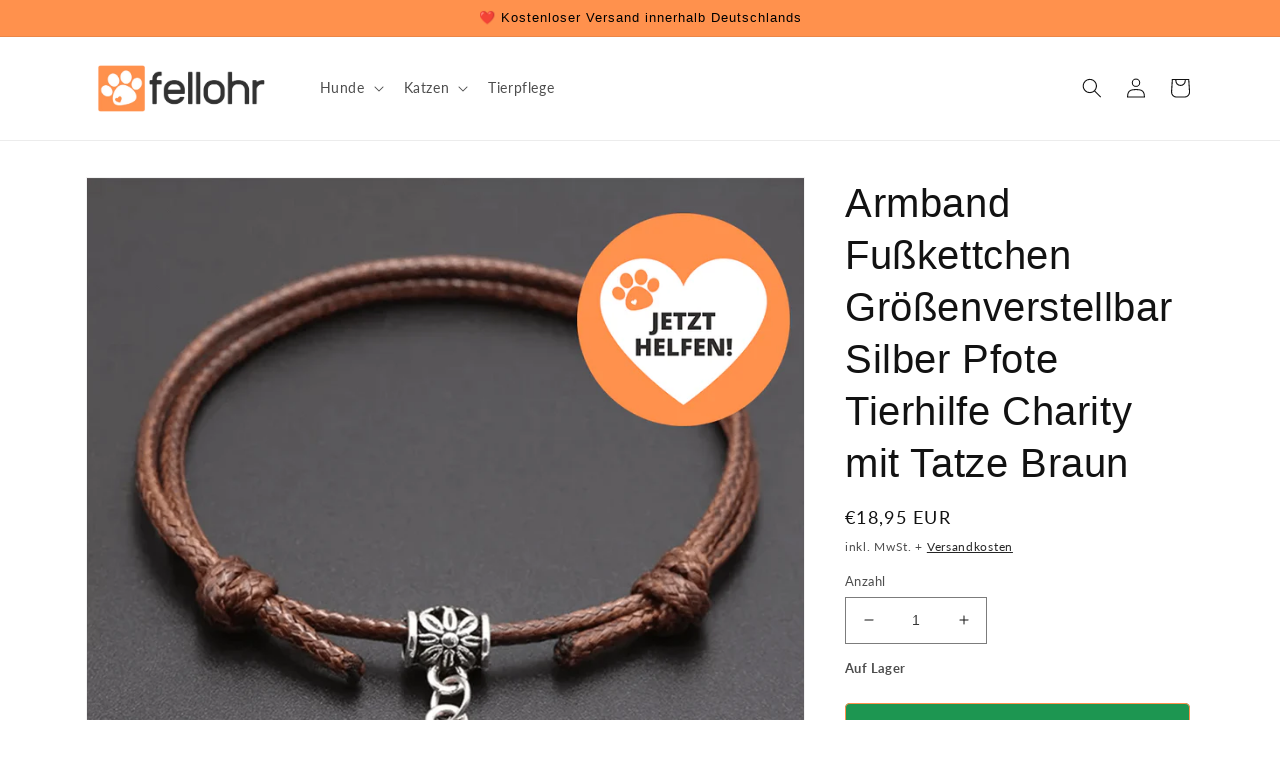

--- FILE ---
content_type: text/html; charset=utf-8
request_url: https://www.fellohr.de/products/armband-pfote-tierhilfe-charity-braun
body_size: 58806
content:
<!doctype html>
<html class="no-js" lang="de">
  <head>







  <meta name="facebook-domain-verification" content="6k18ybcveh42fz6cwsretamfj7vjcu" />
    <meta charset="utf-8">
    <meta http-equiv="X-UA-Compatible" content="IE=edge">
    <meta name="viewport" content="width=device-width,initial-scale=1">
    <meta name="theme-color" content="">
    <link rel="canonical" href="https://www.fellohr.de/products/armband-pfote-tierhilfe-charity-braun">
    <link rel="preconnect" href="https://cdn.shopify.com" crossorigin><link rel="icon" type="image/png" href="//www.fellohr.de/cdn/shop/files/fellfreunde_minimal_logo.png?crop=center&height=32&v=1661333888&width=32"><link rel="preconnect" href="https://fonts.shopifycdn.com" crossorigin>
    

<meta property="og:site_name" content="fellohr.de">
<meta property="og:url" content="https://www.fellohr.de/products/armband-pfote-tierhilfe-charity-braun">
<meta property="og:title" content="Armband Tierhilfe Charity mit Pfote Braun kaufen">
<meta property="og:type" content="product">
<meta property="og:description" content="Armband Tierhilfe Charity mit Pfote Braun kaufen bei fellohr. Schneller Versand ✓ Top Qualität ✓ Armband Tierhilfe ✓ Jetzt kaufen!"><meta property="og:image" content="http://www.fellohr.de/cdn/shop/products/armband_hunde_tierheim_helfen_nylon_braun.png?v=1675870073">
  <meta property="og:image:secure_url" content="https://www.fellohr.de/cdn/shop/products/armband_hunde_tierheim_helfen_nylon_braun.png?v=1675870073">
  <meta property="og:image:width" content="1000">
  <meta property="og:image:height" content="1000"><meta property="og:price:amount" content="18,95">
  <meta property="og:price:currency" content="EUR"><meta name="twitter:card" content="summary_large_image">
<meta name="twitter:title" content="Armband Tierhilfe Charity mit Pfote Braun kaufen">
<meta name="twitter:description" content="Armband Tierhilfe Charity mit Pfote Braun kaufen bei fellohr. Schneller Versand ✓ Top Qualität ✓ Armband Tierhilfe ✓ Jetzt kaufen!">

    <script src="//www.fellohr.de/cdn/shop/t/14/assets/global.js?v=167968703387327220181751264141" defer="defer"></script>
    <script>window.performance && window.performance.mark && window.performance.mark('shopify.content_for_header.start');</script><meta name="google-site-verification" content="8m34bTSfVSfejarVvM7qDnIWV1-T6US1oC_TSjMvbiQ">
<meta id="shopify-digital-wallet" name="shopify-digital-wallet" content="/55170695234/digital_wallets/dialog">
<meta name="shopify-checkout-api-token" content="ec50d6b31399c494e9a117a7ce88b47d">
<meta id="in-context-paypal-metadata" data-shop-id="55170695234" data-venmo-supported="false" data-environment="production" data-locale="de_DE" data-paypal-v4="true" data-currency="EUR">
<link rel="alternate" type="application/json+oembed" href="https://www.fellohr.de/products/armband-pfote-tierhilfe-charity-braun.oembed">
<script async="async" src="/checkouts/internal/preloads.js?locale=de-DE"></script>
<link rel="preconnect" href="https://shop.app" crossorigin="anonymous">
<script async="async" src="https://shop.app/checkouts/internal/preloads.js?locale=de-DE&shop_id=55170695234" crossorigin="anonymous"></script>
<script id="apple-pay-shop-capabilities" type="application/json">{"shopId":55170695234,"countryCode":"DE","currencyCode":"EUR","merchantCapabilities":["supports3DS"],"merchantId":"gid:\/\/shopify\/Shop\/55170695234","merchantName":"fellohr.de","requiredBillingContactFields":["postalAddress","email"],"requiredShippingContactFields":["postalAddress","email"],"shippingType":"shipping","supportedNetworks":["visa","maestro","masterCard","amex"],"total":{"type":"pending","label":"fellohr.de","amount":"1.00"},"shopifyPaymentsEnabled":true,"supportsSubscriptions":true}</script>
<script id="shopify-features" type="application/json">{"accessToken":"ec50d6b31399c494e9a117a7ce88b47d","betas":["rich-media-storefront-analytics"],"domain":"www.fellohr.de","predictiveSearch":true,"shopId":55170695234,"locale":"de"}</script>
<script>var Shopify = Shopify || {};
Shopify.shop = "fell-freunde-de.myshopify.com";
Shopify.locale = "de";
Shopify.currency = {"active":"EUR","rate":"1.0"};
Shopify.country = "DE";
Shopify.theme = {"name":"Kopie von Kopie Fellohr_de 14:32 Uhr - 01.05.20...","id":181155987782,"schema_name":"Dawn","schema_version":"6.0.2","theme_store_id":887,"role":"main"};
Shopify.theme.handle = "null";
Shopify.theme.style = {"id":null,"handle":null};
Shopify.cdnHost = "www.fellohr.de/cdn";
Shopify.routes = Shopify.routes || {};
Shopify.routes.root = "/";</script>
<script type="module">!function(o){(o.Shopify=o.Shopify||{}).modules=!0}(window);</script>
<script>!function(o){function n(){var o=[];function n(){o.push(Array.prototype.slice.apply(arguments))}return n.q=o,n}var t=o.Shopify=o.Shopify||{};t.loadFeatures=n(),t.autoloadFeatures=n()}(window);</script>
<script>
  window.ShopifyPay = window.ShopifyPay || {};
  window.ShopifyPay.apiHost = "shop.app\/pay";
  window.ShopifyPay.redirectState = null;
</script>
<script id="shop-js-analytics" type="application/json">{"pageType":"product"}</script>
<script defer="defer" async type="module" src="//www.fellohr.de/cdn/shopifycloud/shop-js/modules/v2/client.init-shop-cart-sync_e98Ab_XN.de.esm.js"></script>
<script defer="defer" async type="module" src="//www.fellohr.de/cdn/shopifycloud/shop-js/modules/v2/chunk.common_Pcw9EP95.esm.js"></script>
<script defer="defer" async type="module" src="//www.fellohr.de/cdn/shopifycloud/shop-js/modules/v2/chunk.modal_CzmY4ZhL.esm.js"></script>
<script type="module">
  await import("//www.fellohr.de/cdn/shopifycloud/shop-js/modules/v2/client.init-shop-cart-sync_e98Ab_XN.de.esm.js");
await import("//www.fellohr.de/cdn/shopifycloud/shop-js/modules/v2/chunk.common_Pcw9EP95.esm.js");
await import("//www.fellohr.de/cdn/shopifycloud/shop-js/modules/v2/chunk.modal_CzmY4ZhL.esm.js");

  window.Shopify.SignInWithShop?.initShopCartSync?.({"fedCMEnabled":true,"windoidEnabled":true});

</script>
<script>
  window.Shopify = window.Shopify || {};
  if (!window.Shopify.featureAssets) window.Shopify.featureAssets = {};
  window.Shopify.featureAssets['shop-js'] = {"shop-cart-sync":["modules/v2/client.shop-cart-sync_DazCVyJ3.de.esm.js","modules/v2/chunk.common_Pcw9EP95.esm.js","modules/v2/chunk.modal_CzmY4ZhL.esm.js"],"init-fed-cm":["modules/v2/client.init-fed-cm_D0AulfmK.de.esm.js","modules/v2/chunk.common_Pcw9EP95.esm.js","modules/v2/chunk.modal_CzmY4ZhL.esm.js"],"shop-cash-offers":["modules/v2/client.shop-cash-offers_BISyWFEA.de.esm.js","modules/v2/chunk.common_Pcw9EP95.esm.js","modules/v2/chunk.modal_CzmY4ZhL.esm.js"],"shop-login-button":["modules/v2/client.shop-login-button_D_c1vx_E.de.esm.js","modules/v2/chunk.common_Pcw9EP95.esm.js","modules/v2/chunk.modal_CzmY4ZhL.esm.js"],"pay-button":["modules/v2/client.pay-button_CHADzJ4g.de.esm.js","modules/v2/chunk.common_Pcw9EP95.esm.js","modules/v2/chunk.modal_CzmY4ZhL.esm.js"],"shop-button":["modules/v2/client.shop-button_CQnD2U3v.de.esm.js","modules/v2/chunk.common_Pcw9EP95.esm.js","modules/v2/chunk.modal_CzmY4ZhL.esm.js"],"avatar":["modules/v2/client.avatar_BTnouDA3.de.esm.js"],"init-windoid":["modules/v2/client.init-windoid_CmA0-hrC.de.esm.js","modules/v2/chunk.common_Pcw9EP95.esm.js","modules/v2/chunk.modal_CzmY4ZhL.esm.js"],"init-shop-for-new-customer-accounts":["modules/v2/client.init-shop-for-new-customer-accounts_BCzC_Mib.de.esm.js","modules/v2/client.shop-login-button_D_c1vx_E.de.esm.js","modules/v2/chunk.common_Pcw9EP95.esm.js","modules/v2/chunk.modal_CzmY4ZhL.esm.js"],"init-shop-email-lookup-coordinator":["modules/v2/client.init-shop-email-lookup-coordinator_DYzOit4u.de.esm.js","modules/v2/chunk.common_Pcw9EP95.esm.js","modules/v2/chunk.modal_CzmY4ZhL.esm.js"],"init-shop-cart-sync":["modules/v2/client.init-shop-cart-sync_e98Ab_XN.de.esm.js","modules/v2/chunk.common_Pcw9EP95.esm.js","modules/v2/chunk.modal_CzmY4ZhL.esm.js"],"shop-toast-manager":["modules/v2/client.shop-toast-manager_Bc-1elH8.de.esm.js","modules/v2/chunk.common_Pcw9EP95.esm.js","modules/v2/chunk.modal_CzmY4ZhL.esm.js"],"init-customer-accounts":["modules/v2/client.init-customer-accounts_CqlRHmZs.de.esm.js","modules/v2/client.shop-login-button_D_c1vx_E.de.esm.js","modules/v2/chunk.common_Pcw9EP95.esm.js","modules/v2/chunk.modal_CzmY4ZhL.esm.js"],"init-customer-accounts-sign-up":["modules/v2/client.init-customer-accounts-sign-up_DZmBw6yB.de.esm.js","modules/v2/client.shop-login-button_D_c1vx_E.de.esm.js","modules/v2/chunk.common_Pcw9EP95.esm.js","modules/v2/chunk.modal_CzmY4ZhL.esm.js"],"shop-follow-button":["modules/v2/client.shop-follow-button_Cx-w7rSq.de.esm.js","modules/v2/chunk.common_Pcw9EP95.esm.js","modules/v2/chunk.modal_CzmY4ZhL.esm.js"],"checkout-modal":["modules/v2/client.checkout-modal_Djjmh8qM.de.esm.js","modules/v2/chunk.common_Pcw9EP95.esm.js","modules/v2/chunk.modal_CzmY4ZhL.esm.js"],"shop-login":["modules/v2/client.shop-login_DMZMgoZf.de.esm.js","modules/v2/chunk.common_Pcw9EP95.esm.js","modules/v2/chunk.modal_CzmY4ZhL.esm.js"],"lead-capture":["modules/v2/client.lead-capture_SqejaEd8.de.esm.js","modules/v2/chunk.common_Pcw9EP95.esm.js","modules/v2/chunk.modal_CzmY4ZhL.esm.js"],"payment-terms":["modules/v2/client.payment-terms_DUeEqFTJ.de.esm.js","modules/v2/chunk.common_Pcw9EP95.esm.js","modules/v2/chunk.modal_CzmY4ZhL.esm.js"]};
</script>
<script>(function() {
  var isLoaded = false;
  function asyncLoad() {
    if (isLoaded) return;
    isLoaded = true;
    var urls = ["\/\/cdn.shopify.com\/proxy\/82b8fa86976967189e3ce24416e5bda9daf3970da3c3298fb3f631131f2e09ab\/shopify-script-tags.s3.eu-west-1.amazonaws.com\/smartseo\/instantpage.js?shop=fell-freunde-de.myshopify.com\u0026sp-cache-control=cHVibGljLCBtYXgtYWdlPTkwMA"];
    for (var i = 0; i < urls.length; i++) {
      var s = document.createElement('script');
      s.type = 'text/javascript';
      s.async = true;
      s.src = urls[i];
      var x = document.getElementsByTagName('script')[0];
      x.parentNode.insertBefore(s, x);
    }
  };
  if(window.attachEvent) {
    window.attachEvent('onload', asyncLoad);
  } else {
    window.addEventListener('load', asyncLoad, false);
  }
})();</script>
<script id="__st">var __st={"a":55170695234,"offset":3600,"reqid":"99244080-90e3-47ac-aa0c-8d81c14b1cf8-1769069802","pageurl":"www.fellohr.de\/products\/armband-pfote-tierhilfe-charity-braun","u":"425e641d5da7","p":"product","rtyp":"product","rid":6808052170818};</script>
<script>window.ShopifyPaypalV4VisibilityTracking = true;</script>
<script id="captcha-bootstrap">!function(){'use strict';const t='contact',e='account',n='new_comment',o=[[t,t],['blogs',n],['comments',n],[t,'customer']],c=[[e,'customer_login'],[e,'guest_login'],[e,'recover_customer_password'],[e,'create_customer']],r=t=>t.map((([t,e])=>`form[action*='/${t}']:not([data-nocaptcha='true']) input[name='form_type'][value='${e}']`)).join(','),a=t=>()=>t?[...document.querySelectorAll(t)].map((t=>t.form)):[];function s(){const t=[...o],e=r(t);return a(e)}const i='password',u='form_key',d=['recaptcha-v3-token','g-recaptcha-response','h-captcha-response',i],f=()=>{try{return window.sessionStorage}catch{return}},m='__shopify_v',_=t=>t.elements[u];function p(t,e,n=!1){try{const o=window.sessionStorage,c=JSON.parse(o.getItem(e)),{data:r}=function(t){const{data:e,action:n}=t;return t[m]||n?{data:e,action:n}:{data:t,action:n}}(c);for(const[e,n]of Object.entries(r))t.elements[e]&&(t.elements[e].value=n);n&&o.removeItem(e)}catch(o){console.error('form repopulation failed',{error:o})}}const l='form_type',E='cptcha';function T(t){t.dataset[E]=!0}const w=window,h=w.document,L='Shopify',v='ce_forms',y='captcha';let A=!1;((t,e)=>{const n=(g='f06e6c50-85a8-45c8-87d0-21a2b65856fe',I='https://cdn.shopify.com/shopifycloud/storefront-forms-hcaptcha/ce_storefront_forms_captcha_hcaptcha.v1.5.2.iife.js',D={infoText:'Durch hCaptcha geschützt',privacyText:'Datenschutz',termsText:'Allgemeine Geschäftsbedingungen'},(t,e,n)=>{const o=w[L][v],c=o.bindForm;if(c)return c(t,g,e,D).then(n);var r;o.q.push([[t,g,e,D],n]),r=I,A||(h.body.append(Object.assign(h.createElement('script'),{id:'captcha-provider',async:!0,src:r})),A=!0)});var g,I,D;w[L]=w[L]||{},w[L][v]=w[L][v]||{},w[L][v].q=[],w[L][y]=w[L][y]||{},w[L][y].protect=function(t,e){n(t,void 0,e),T(t)},Object.freeze(w[L][y]),function(t,e,n,w,h,L){const[v,y,A,g]=function(t,e,n){const i=e?o:[],u=t?c:[],d=[...i,...u],f=r(d),m=r(i),_=r(d.filter((([t,e])=>n.includes(e))));return[a(f),a(m),a(_),s()]}(w,h,L),I=t=>{const e=t.target;return e instanceof HTMLFormElement?e:e&&e.form},D=t=>v().includes(t);t.addEventListener('submit',(t=>{const e=I(t);if(!e)return;const n=D(e)&&!e.dataset.hcaptchaBound&&!e.dataset.recaptchaBound,o=_(e),c=g().includes(e)&&(!o||!o.value);(n||c)&&t.preventDefault(),c&&!n&&(function(t){try{if(!f())return;!function(t){const e=f();if(!e)return;const n=_(t);if(!n)return;const o=n.value;o&&e.removeItem(o)}(t);const e=Array.from(Array(32),(()=>Math.random().toString(36)[2])).join('');!function(t,e){_(t)||t.append(Object.assign(document.createElement('input'),{type:'hidden',name:u})),t.elements[u].value=e}(t,e),function(t,e){const n=f();if(!n)return;const o=[...t.querySelectorAll(`input[type='${i}']`)].map((({name:t})=>t)),c=[...d,...o],r={};for(const[a,s]of new FormData(t).entries())c.includes(a)||(r[a]=s);n.setItem(e,JSON.stringify({[m]:1,action:t.action,data:r}))}(t,e)}catch(e){console.error('failed to persist form',e)}}(e),e.submit())}));const S=(t,e)=>{t&&!t.dataset[E]&&(n(t,e.some((e=>e===t))),T(t))};for(const o of['focusin','change'])t.addEventListener(o,(t=>{const e=I(t);D(e)&&S(e,y())}));const B=e.get('form_key'),M=e.get(l),P=B&&M;t.addEventListener('DOMContentLoaded',(()=>{const t=y();if(P)for(const e of t)e.elements[l].value===M&&p(e,B);[...new Set([...A(),...v().filter((t=>'true'===t.dataset.shopifyCaptcha))])].forEach((e=>S(e,t)))}))}(h,new URLSearchParams(w.location.search),n,t,e,['guest_login'])})(!0,!0)}();</script>
<script integrity="sha256-4kQ18oKyAcykRKYeNunJcIwy7WH5gtpwJnB7kiuLZ1E=" data-source-attribution="shopify.loadfeatures" defer="defer" src="//www.fellohr.de/cdn/shopifycloud/storefront/assets/storefront/load_feature-a0a9edcb.js" crossorigin="anonymous"></script>
<script crossorigin="anonymous" defer="defer" src="//www.fellohr.de/cdn/shopifycloud/storefront/assets/shopify_pay/storefront-65b4c6d7.js?v=20250812"></script>
<script data-source-attribution="shopify.dynamic_checkout.dynamic.init">var Shopify=Shopify||{};Shopify.PaymentButton=Shopify.PaymentButton||{isStorefrontPortableWallets:!0,init:function(){window.Shopify.PaymentButton.init=function(){};var t=document.createElement("script");t.src="https://www.fellohr.de/cdn/shopifycloud/portable-wallets/latest/portable-wallets.de.js",t.type="module",document.head.appendChild(t)}};
</script>
<script data-source-attribution="shopify.dynamic_checkout.buyer_consent">
  function portableWalletsHideBuyerConsent(e){var t=document.getElementById("shopify-buyer-consent"),n=document.getElementById("shopify-subscription-policy-button");t&&n&&(t.classList.add("hidden"),t.setAttribute("aria-hidden","true"),n.removeEventListener("click",e))}function portableWalletsShowBuyerConsent(e){var t=document.getElementById("shopify-buyer-consent"),n=document.getElementById("shopify-subscription-policy-button");t&&n&&(t.classList.remove("hidden"),t.removeAttribute("aria-hidden"),n.addEventListener("click",e))}window.Shopify?.PaymentButton&&(window.Shopify.PaymentButton.hideBuyerConsent=portableWalletsHideBuyerConsent,window.Shopify.PaymentButton.showBuyerConsent=portableWalletsShowBuyerConsent);
</script>
<script data-source-attribution="shopify.dynamic_checkout.cart.bootstrap">document.addEventListener("DOMContentLoaded",(function(){function t(){return document.querySelector("shopify-accelerated-checkout-cart, shopify-accelerated-checkout")}if(t())Shopify.PaymentButton.init();else{new MutationObserver((function(e,n){t()&&(Shopify.PaymentButton.init(),n.disconnect())})).observe(document.body,{childList:!0,subtree:!0})}}));
</script>
<link id="shopify-accelerated-checkout-styles" rel="stylesheet" media="screen" href="https://www.fellohr.de/cdn/shopifycloud/portable-wallets/latest/accelerated-checkout-backwards-compat.css" crossorigin="anonymous">
<style id="shopify-accelerated-checkout-cart">
        #shopify-buyer-consent {
  margin-top: 1em;
  display: inline-block;
  width: 100%;
}

#shopify-buyer-consent.hidden {
  display: none;
}

#shopify-subscription-policy-button {
  background: none;
  border: none;
  padding: 0;
  text-decoration: underline;
  font-size: inherit;
  cursor: pointer;
}

#shopify-subscription-policy-button::before {
  box-shadow: none;
}

      </style>
<script id="sections-script" data-sections="product-recommendations,header,footer" defer="defer" src="//www.fellohr.de/cdn/shop/t/14/compiled_assets/scripts.js?v=1354"></script>
<script>window.performance && window.performance.mark && window.performance.mark('shopify.content_for_header.end');</script>

    <style data-shopify>
      @font-face {
  font-family: Lato;
  font-weight: 400;
  font-style: normal;
  font-display: swap;
  src: url("//www.fellohr.de/cdn/fonts/lato/lato_n4.c3b93d431f0091c8be23185e15c9d1fee1e971c5.woff2") format("woff2"),
       url("//www.fellohr.de/cdn/fonts/lato/lato_n4.d5c00c781efb195594fd2fd4ad04f7882949e327.woff") format("woff");
}

      @font-face {
  font-family: Lato;
  font-weight: 700;
  font-style: normal;
  font-display: swap;
  src: url("//www.fellohr.de/cdn/fonts/lato/lato_n7.900f219bc7337bc57a7a2151983f0a4a4d9d5dcf.woff2") format("woff2"),
       url("//www.fellohr.de/cdn/fonts/lato/lato_n7.a55c60751adcc35be7c4f8a0313f9698598612ee.woff") format("woff");
}

      @font-face {
  font-family: Lato;
  font-weight: 400;
  font-style: italic;
  font-display: swap;
  src: url("//www.fellohr.de/cdn/fonts/lato/lato_i4.09c847adc47c2fefc3368f2e241a3712168bc4b6.woff2") format("woff2"),
       url("//www.fellohr.de/cdn/fonts/lato/lato_i4.3c7d9eb6c1b0a2bf62d892c3ee4582b016d0f30c.woff") format("woff");
}

      @font-face {
  font-family: Lato;
  font-weight: 700;
  font-style: italic;
  font-display: swap;
  src: url("//www.fellohr.de/cdn/fonts/lato/lato_i7.16ba75868b37083a879b8dd9f2be44e067dfbf92.woff2") format("woff2"),
       url("//www.fellohr.de/cdn/fonts/lato/lato_i7.4c07c2b3b7e64ab516aa2f2081d2bb0366b9dce8.woff") format("woff");
}

      
      :root {
        --font-body-family: Lato, sans-serif;
        --font-body-style: normal;
        --font-body-weight: 400;
        --font-body-weight-bold: 700;
        --font-heading-family: "system_ui", -apple-system, 'Segoe UI', Roboto, 'Helvetica Neue', 'Noto Sans', 'Liberation Sans', Arial, sans-serif, 'Apple Color Emoji', 'Segoe UI Emoji', 'Segoe UI Symbol', 'Noto Color Emoji';
        --font-heading-style: normal;
        --font-heading-weight: 400;
        --font-body-scale: 1.0;
        --font-heading-scale: 1.0;
        --color-base-text: 18, 18, 18;
        --color-shadow: 18, 18, 18;
        --color-base-background-1: 255, 255, 255;
        --color-base-background-2: 243, 243, 243;
        --color-base-solid-button-labels: 0, 0, 0;
        --color-base-outline-button-labels: 0, 0, 0;
        --color-base-accent-1: 255, 145, 77;
        --color-base-accent-2: 255, 145, 77;
        --payment-terms-background-color: #ffffff;
        --gradient-base-background-1: #ffffff;
        --gradient-base-background-2: #f3f3f3;
        --gradient-base-accent-1: #ff914d;
        --gradient-base-accent-2: #ff914d;
        --media-padding: px;
        --media-border-opacity: 0.05;
        --media-border-width: 1px;
        --media-radius: 0px;
        --media-shadow-opacity: 0.0;
        --media-shadow-horizontal-offset: 0px;
        --media-shadow-vertical-offset: 4px;
        --media-shadow-blur-radius: 5px;
        --media-shadow-visible: 0;
        --page-width: 120rem;
        --page-width-margin: 0rem;
        --card-image-padding: 0.0rem;
        --card-corner-radius: 0.0rem;
        --card-text-alignment: left;
        --card-border-width: 0.0rem;
        --card-border-opacity: 0.1;
        --card-shadow-opacity: 0.0;
        --card-shadow-visible: 0;
        --card-shadow-horizontal-offset: 0.0rem;
        --card-shadow-vertical-offset: 0.4rem;
        --card-shadow-blur-radius: 0.5rem;
        --badge-corner-radius: 4.0rem;
        --popup-border-width: 1px;
        --popup-border-opacity: 0.1;
        --popup-corner-radius: 0px;
        --popup-shadow-opacity: 0.0;
        --popup-shadow-horizontal-offset: 0px;
        --popup-shadow-vertical-offset: 4px;
        --popup-shadow-blur-radius: 5px;
        --drawer-border-width: 1px;
        --drawer-border-opacity: 0.1;
        --drawer-shadow-opacity: 0.0;
        --drawer-shadow-horizontal-offset: 0px;
        --drawer-shadow-vertical-offset: 4px;
        --drawer-shadow-blur-radius: 5px;
        --spacing-sections-desktop: 0px;
        --spacing-sections-mobile: 0px;
        --grid-desktop-vertical-spacing: 8px;
        --grid-desktop-horizontal-spacing: 8px;
        --grid-mobile-vertical-spacing: 4px;
        --grid-mobile-horizontal-spacing: 4px;
        --text-boxes-border-opacity: 0.1;
        --text-boxes-border-width: 0px;
        --text-boxes-radius: 0px;
        --text-boxes-shadow-opacity: 0.0;
        --text-boxes-shadow-visible: 0;
        --text-boxes-shadow-horizontal-offset: 0px;
        --text-boxes-shadow-vertical-offset: 4px;
        --text-boxes-shadow-blur-radius: 5px;
        --buttons-radius: 4px;
        --buttons-radius-outset: 5px;
        --buttons-border-width: 1px;
        --buttons-border-opacity: 1.0;
        --buttons-shadow-opacity: 0.0;
        --buttons-shadow-visible: 0;
        --buttons-shadow-horizontal-offset: 0px;
        --buttons-shadow-vertical-offset: 4px;
        --buttons-shadow-blur-radius: 5px;
        --buttons-border-offset: 0.3px;
        --inputs-radius: 0px;
        --inputs-border-width: 1px;
        --inputs-border-opacity: 0.55;
        --inputs-shadow-opacity: 0.0;
        --inputs-shadow-horizontal-offset: 0px;
        --inputs-margin-offset: 0px;
        --inputs-shadow-vertical-offset: 4px;
        --inputs-shadow-blur-radius: 5px;
        --inputs-radius-outset: 0px;
        --variant-pills-radius: 40px;
        --variant-pills-border-width: 1px;
        --variant-pills-border-opacity: 0.55;
        --variant-pills-shadow-opacity: 0.0;
        --variant-pills-shadow-horizontal-offset: 0px;
        --variant-pills-shadow-vertical-offset: 4px;
        --variant-pills-shadow-blur-radius: 5px;
      }
      *,
      *::before,
      *::after {
        box-sizing: inherit;
      }
      html {
        box-sizing: border-box;
        font-size: calc(var(--font-body-scale) * 62.5%);
        height: 100%;
      }
      body {
        display: grid;
        grid-template-rows: auto auto 1fr auto;
        grid-template-columns: 100%;
        min-height: 100%;
        margin: 0;
        font-size: 1.5rem;
        letter-spacing: 0.06rem;
        line-height: calc(1 + 0.8 / var(--font-body-scale));
        font-family: var(--font-body-family);
        font-style: var(--font-body-style);
        font-weight: var(--font-body-weight);
      }
      @media screen and (min-width: 750px) {
        body {
          font-size: 1.6rem;
        }
      }
    </style>
    <link href="//www.fellohr.de/cdn/shop/t/14/assets/base.css?v=8802306450329884731751264141" rel="stylesheet" type="text/css" media="all" />
<link rel="preload" as="font" href="//www.fellohr.de/cdn/fonts/lato/lato_n4.c3b93d431f0091c8be23185e15c9d1fee1e971c5.woff2" type="font/woff2" crossorigin><link rel="stylesheet" href="//www.fellohr.de/cdn/shop/t/14/assets/component-predictive-search.css?v=165644661289088488651751264141" media="print" onload="this.media='all'"><script>document.documentElement.className = document.documentElement.className.replace('no-js', 'js');
    if (Shopify.designMode) {
      document.documentElement.classList.add('shopify-design-mode');
    }
    </script>
  <script>
setInterval(() => {
var title = document.querySelectorAll('.card__heading')
if(title) {
title.forEach(title => {
    title.style.minHeight = '50px'
})
}
},100)
 </script>
  <meta name="google-site-verification" content="8m34bTSfVSfejarVvM7qDnIWV1-T6US1oC_TSjMvbiQ" />
  
<script> 
      var variantStock = {};
</script>
  <!-- BEGIN app block: shopify://apps/complianz-gdpr-cookie-consent/blocks/bc-block/e49729f0-d37d-4e24-ac65-e0e2f472ac27 -->

    
    
<link id='complianz-css' rel="stylesheet" href=https://cdn.shopify.com/extensions/019be05e-f673-7a8f-bd4e-ed0da9930f96/gdpr-legal-cookie-75/assets/complainz.css media="print" onload="this.media='all'">
    <style>
        #Compliance-iframe.Compliance-iframe-branded > div.purposes-header,
        #Compliance-iframe.Compliance-iframe-branded > div.cmplc-cmp-header,
        #purposes-container > div.purposes-header,
        #Compliance-cs-banner .Compliance-cs-brand {
            background-color: #FFFFFF !important;
            color: #0A0A0A!important;
        }
        #Compliance-iframe.Compliance-iframe-branded .purposes-header .cmplc-btn-cp ,
        #Compliance-iframe.Compliance-iframe-branded .purposes-header .cmplc-btn-cp:hover,
        #Compliance-iframe.Compliance-iframe-branded .purposes-header .cmplc-btn-back:hover  {
            background-color: #ffffff !important;
            opacity: 1 !important;
        }
        #Compliance-cs-banner .cmplc-toggle .cmplc-toggle-label {
            color: #FFFFFF!important;
        }
        #Compliance-iframe.Compliance-iframe-branded .purposes-header .cmplc-btn-cp:hover,
        #Compliance-iframe.Compliance-iframe-branded .purposes-header .cmplc-btn-back:hover {
            background-color: #0A0A0A!important;
            color: #FFFFFF!important;
        }
        #Compliance-cs-banner #Compliance-cs-title {
            font-size: 14px !important;
        }
        #Compliance-cs-banner .Compliance-cs-content,
        #Compliance-cs-title,
        .cmplc-toggle-checkbox.granular-control-checkbox span {
            background-color: #FFFFFF !important;
            color: #0A0A0A !important;
            font-size: 14px !important;
        }
        #Compliance-cs-banner .Compliance-cs-close-btn {
            font-size: 14px !important;
            background-color: #FFFFFF !important;
        }
        #Compliance-cs-banner .Compliance-cs-opt-group {
            color: #FFFFFF !important;
        }
        #Compliance-cs-banner .Compliance-cs-opt-group button,
        .Compliance-alert button.Compliance-button-cancel {
            background-color: #007BBC!important;
            color: #FFFFFF!important;
        }
        #Compliance-cs-banner .Compliance-cs-opt-group button.Compliance-cs-accept-btn,
        #Compliance-cs-banner .Compliance-cs-opt-group button.Compliance-cs-btn-primary,
        .Compliance-alert button.Compliance-button-confirm {
            background-color: #007BBC !important;
            color: #FFFFFF !important;
        }
        #Compliance-cs-banner .Compliance-cs-opt-group button.Compliance-cs-reject-btn {
            background-color: #007BBC!important;
            color: #FFFFFF!important;
        }

        #Compliance-cs-banner .Compliance-banner-content button {
            cursor: pointer !important;
            color: currentColor !important;
            text-decoration: underline !important;
            border: none !important;
            background-color: transparent !important;
            font-size: 100% !important;
            padding: 0 !important;
        }

        #Compliance-cs-banner .Compliance-cs-opt-group button {
            border-radius: 4px !important;
            padding-block: 10px !important;
        }
        @media (min-width: 640px) {
            #Compliance-cs-banner.Compliance-cs-default-floating:not(.Compliance-cs-top):not(.Compliance-cs-center) .Compliance-cs-container, #Compliance-cs-banner.Compliance-cs-default-floating:not(.Compliance-cs-bottom):not(.Compliance-cs-center) .Compliance-cs-container, #Compliance-cs-banner.Compliance-cs-default-floating.Compliance-cs-center:not(.Compliance-cs-top):not(.Compliance-cs-bottom) .Compliance-cs-container {
                width: 560px !important;
            }
            #Compliance-cs-banner.Compliance-cs-default-floating:not(.Compliance-cs-top):not(.Compliance-cs-center) .Compliance-cs-opt-group, #Compliance-cs-banner.Compliance-cs-default-floating:not(.Compliance-cs-bottom):not(.Compliance-cs-center) .Compliance-cs-opt-group, #Compliance-cs-banner.Compliance-cs-default-floating.Compliance-cs-center:not(.Compliance-cs-top):not(.Compliance-cs-bottom) .Compliance-cs-opt-group {
                flex-direction: row !important;
            }
            #Compliance-cs-banner .Compliance-cs-opt-group button:not(:last-of-type),
            #Compliance-cs-banner .Compliance-cs-opt-group button {
                margin-right: 4px !important;
            }
            #Compliance-cs-banner .Compliance-cs-container .Compliance-cs-brand {
                position: absolute !important;
                inset-block-start: 6px;
            }
        }
        #Compliance-cs-banner.Compliance-cs-default-floating:not(.Compliance-cs-top):not(.Compliance-cs-center) .Compliance-cs-opt-group > div, #Compliance-cs-banner.Compliance-cs-default-floating:not(.Compliance-cs-bottom):not(.Compliance-cs-center) .Compliance-cs-opt-group > div, #Compliance-cs-banner.Compliance-cs-default-floating.Compliance-cs-center:not(.Compliance-cs-top):not(.Compliance-cs-bottom) .Compliance-cs-opt-group > div {
            flex-direction: row-reverse;
            width: 100% !important;
        }

        .Compliance-cs-brand-badge-outer, .Compliance-cs-brand-badge, #Compliance-cs-banner.Compliance-cs-default-floating.Compliance-cs-bottom .Compliance-cs-brand-badge-outer,
        #Compliance-cs-banner.Compliance-cs-default.Compliance-cs-bottom .Compliance-cs-brand-badge-outer,
        #Compliance-cs-banner.Compliance-cs-default:not(.Compliance-cs-left) .Compliance-cs-brand-badge-outer,
        #Compliance-cs-banner.Compliance-cs-default-floating:not(.Compliance-cs-left) .Compliance-cs-brand-badge-outer {
            display: none !important
        }

        #Compliance-cs-banner:not(.Compliance-cs-top):not(.Compliance-cs-bottom) .Compliance-cs-container.Compliance-cs-themed {
            flex-direction: row !important;
        }

        #Compliance-cs-banner #Compliance-cs-title,
        #Compliance-cs-banner #Compliance-cs-custom-title {
            justify-self: center !important;
            font-size: 14px !important;
            font-family: -apple-system,sans-serif !important;
            margin-inline: auto !important;
            width: 55% !important;
            text-align: center;
            font-weight: 600;
            visibility: unset;
        }

        @media (max-width: 640px) {
            #Compliance-cs-banner #Compliance-cs-title,
            #Compliance-cs-banner #Compliance-cs-custom-title {
                display: block;
            }
        }

        #Compliance-cs-banner .Compliance-cs-brand img {
            max-width: 110px !important;
            min-height: 32px !important;
        }
        #Compliance-cs-banner .Compliance-cs-container .Compliance-cs-brand {
            background: none !important;
            padding: 0px !important;
            margin-block-start:10px !important;
            margin-inline-start:16px !important;
        }

        #Compliance-cs-banner .Compliance-cs-opt-group button {
            padding-inline: 4px !important;
        }

    </style>
    
    
    
    

    <script type="text/javascript">
        function loadScript(src) {
            return new Promise((resolve, reject) => {
                const s = document.createElement("script");
                s.src = src;
                s.charset = "UTF-8";
                s.onload = resolve;
                s.onerror = reject;
                document.head.appendChild(s);
            });
        }

        function filterGoogleConsentModeURLs(domainsArray) {
            const googleConsentModeComplianzURls = [
                // 197, # Google Tag Manager:
                {"domain":"s.www.googletagmanager.com", "path":""},
                {"domain":"www.tagmanager.google.com", "path":""},
                {"domain":"www.googletagmanager.com", "path":""},
                {"domain":"googletagmanager.com", "path":""},
                {"domain":"tagassistant.google.com", "path":""},
                {"domain":"tagmanager.google.com", "path":""},

                // 2110, # Google Analytics 4:
                {"domain":"www.analytics.google.com", "path":""},
                {"domain":"www.google-analytics.com", "path":""},
                {"domain":"ssl.google-analytics.com", "path":""},
                {"domain":"google-analytics.com", "path":""},
                {"domain":"analytics.google.com", "path":""},
                {"domain":"region1.google-analytics.com", "path":""},
                {"domain":"region1.analytics.google.com", "path":""},
                {"domain":"*.google-analytics.com", "path":""},
                {"domain":"www.googletagmanager.com", "path":"/gtag/js?id=G"},
                {"domain":"googletagmanager.com", "path":"/gtag/js?id=UA"},
                {"domain":"www.googletagmanager.com", "path":"/gtag/js?id=UA"},
                {"domain":"googletagmanager.com", "path":"/gtag/js?id=G"},

                // 177, # Google Ads conversion tracking:
                {"domain":"googlesyndication.com", "path":""},
                {"domain":"media.admob.com", "path":""},
                {"domain":"gmodules.com", "path":""},
                {"domain":"ad.ytsa.net", "path":""},
                {"domain":"dartmotif.net", "path":""},
                {"domain":"dmtry.com", "path":""},
                {"domain":"go.channelintelligence.com", "path":""},
                {"domain":"googleusercontent.com", "path":""},
                {"domain":"googlevideo.com", "path":""},
                {"domain":"gvt1.com", "path":""},
                {"domain":"links.channelintelligence.com", "path":""},
                {"domain":"obrasilinteirojoga.com.br", "path":""},
                {"domain":"pcdn.tcgmsrv.net", "path":""},
                {"domain":"rdr.tag.channelintelligence.com", "path":""},
                {"domain":"static.googleadsserving.cn", "path":""},
                {"domain":"studioapi.doubleclick.com", "path":""},
                {"domain":"teracent.net", "path":""},
                {"domain":"ttwbs.channelintelligence.com", "path":""},
                {"domain":"wtb.channelintelligence.com", "path":""},
                {"domain":"youknowbest.com", "path":""},
                {"domain":"doubleclick.net", "path":""},
                {"domain":"redirector.gvt1.com", "path":""},

                //116, # Google Ads Remarketing
                {"domain":"googlesyndication.com", "path":""},
                {"domain":"media.admob.com", "path":""},
                {"domain":"gmodules.com", "path":""},
                {"domain":"ad.ytsa.net", "path":""},
                {"domain":"dartmotif.net", "path":""},
                {"domain":"dmtry.com", "path":""},
                {"domain":"go.channelintelligence.com", "path":""},
                {"domain":"googleusercontent.com", "path":""},
                {"domain":"googlevideo.com", "path":""},
                {"domain":"gvt1.com", "path":""},
                {"domain":"links.channelintelligence.com", "path":""},
                {"domain":"obrasilinteirojoga.com.br", "path":""},
                {"domain":"pcdn.tcgmsrv.net", "path":""},
                {"domain":"rdr.tag.channelintelligence.com", "path":""},
                {"domain":"static.googleadsserving.cn", "path":""},
                {"domain":"studioapi.doubleclick.com", "path":""},
                {"domain":"teracent.net", "path":""},
                {"domain":"ttwbs.channelintelligence.com", "path":""},
                {"domain":"wtb.channelintelligence.com", "path":""},
                {"domain":"youknowbest.com", "path":""},
                {"domain":"doubleclick.net", "path":""},
                {"domain":"redirector.gvt1.com", "path":""}
            ];

            if (!Array.isArray(domainsArray)) { 
                return [];
            }

            const blockedPairs = new Map();
            for (const rule of googleConsentModeComplianzURls) {
                if (!blockedPairs.has(rule.domain)) {
                    blockedPairs.set(rule.domain, new Set());
                }
                blockedPairs.get(rule.domain).add(rule.path);
            }

            return domainsArray.filter(item => {
                const paths = blockedPairs.get(item.d);
                return !(paths && paths.has(item.p));
            });
        }

        function setupAutoblockingByDomain() {
            // autoblocking by domain
            const autoblockByDomainArray = [];
            const prefixID = '10000' // to not get mixed with real metis ids
            let cmpBlockerDomains = []
            let cmpCmplcVendorsPurposes = {}
            let counter = 1
            for (const object of autoblockByDomainArray) {
                cmpBlockerDomains.push({
                    d: object.d,
                    p: object.path,
                    v: prefixID + counter,
                });
                counter++;
            }
            
            counter = 1
            for (const object of autoblockByDomainArray) {
                cmpCmplcVendorsPurposes[prefixID + counter] = object?.p ?? '1';
                counter++;
            }

            Object.defineProperty(window, "cmp_cmplc_vendors_purposes", {
                get() {
                    return cmpCmplcVendorsPurposes;
                },
                set(value) {
                    cmpCmplcVendorsPurposes = { ...cmpCmplcVendorsPurposes, ...value };
                }
            });
            const basicGmc = true;


            Object.defineProperty(window, "cmp_importblockerdomains", {
                get() {
                    if (basicGmc) {
                        return filterGoogleConsentModeURLs(cmpBlockerDomains);
                    }
                    return cmpBlockerDomains;
                },
                set(value) {
                    cmpBlockerDomains = [ ...cmpBlockerDomains, ...value ];
                }
            });
        }

        function enforceRejectionRecovery() {
            const base = (window._cmplc = window._cmplc || {});
            const featuresHolder = {};

            function lockFlagOn(holder) {
                const desc = Object.getOwnPropertyDescriptor(holder, 'rejection_recovery');
                if (!desc) {
                    Object.defineProperty(holder, 'rejection_recovery', {
                        get() { return true; },
                        set(_) { /* ignore */ },
                        enumerable: true,
                        configurable: false
                    });
                }
                return holder;
            }

            Object.defineProperty(base, 'csFeatures', {
                configurable: false,
                enumerable: true,
                get() {
                    return featuresHolder;
                },
                set(obj) {
                    if (obj && typeof obj === 'object') {
                        Object.keys(obj).forEach(k => {
                            if (k !== 'rejection_recovery') {
                                featuresHolder[k] = obj[k];
                            }
                        });
                    }
                    // we lock it, it won't try to redefine
                    lockFlagOn(featuresHolder);
                }
            });

            // Ensure an object is exposed even if read early
            if (!('csFeatures' in base)) {
                base.csFeatures = {};
            } else {
                // If someone already set it synchronously, merge and lock now.
                base.csFeatures = base.csFeatures;
            }
        }

        function splitDomains(joinedString) {
            if (!joinedString) {
                return []; // empty string -> empty array
            }
            return joinedString.split(";");
        }

        function setupWhitelist() {
            // Whitelist by domain:
            const whitelistString = "";
            const whitelist_array = [...splitDomains(whitelistString)];
            if (Array.isArray(window?.cmp_block_ignoredomains)) {
                window.cmp_block_ignoredomains = [...whitelist_array, ...window.cmp_block_ignoredomains];
            }
        }

        async function initCompliance() {
            const currentCsConfiguration = {"siteId":4389037,"cookiePolicyIds":{"en":12242756},"banner":{"acceptButtonDisplay":true,"rejectButtonDisplay":true,"customizeButtonDisplay":true,"position":"float-center","backgroundOverlay":false,"fontSize":"14px","content":"","acceptButtonCaption":"","rejectButtonCaption":"","customizeButtonCaption":"","backgroundColor":"#FFFFFF","textColor":"#0A0A0A","acceptButtonColor":"#007BBC","acceptButtonCaptionColor":"#FFFFFF","rejectButtonColor":"#007BBC","rejectButtonCaptionColor":"#FFFFFF","customizeButtonColor":"#007BBC","customizeButtonCaptionColor":"#FFFFFF","logo":"data:image\/png;base64,iVBORw0KGgoAAAANSUhEUgAAAfQAAAB9CAYAAABUHpEuAAAAAXNSR0IArs4c6QAAIABJREFUeF7tfQmYHFW59nuqe7bsISQkLAECWZgJk65ukgBeYAj7KqJRNr24gYqyqLjd32tcEK4XWa56VS4g4BXRqFdkMwsQQECSdFXPJAxJGBIIhEAmCZlJMmt3nf\/5Tld1qnu6uqr37plznocnzMypU+d836nznm9nkE1SIEsK8D8u9qG9k6FxMmcfXxrL8nHZXVJAUkBSQFKgCBRgRRgzMSTnYIyB87vOXwj4TgYzjhjyPq4UdQ7FXN\/IGJsrYOAANwDlXSixVewrT66ltROwS0AfGbtArlJSQFKg8ilQVDDlvw7VoH\/aveC4CgC9q6jvq3xyD5cZ8vvwwfxr2JIlxnBZkVyHpICkgKRAtVOgqADL77roz2D8Ehci8Won4siaPzMAXkPyObvhiU+MrLXL1UoKSApIClQuBYoG6PzuCz8N4P7KXbqcWR4UILu5D4xdwa5\/7Pd5jCMflRSQFJAUkBQoEAWKAuhkO8fdF7wAxj5UoHnKYSqLAnFAB1ayGx4\/q7KmJmcjKSApICkwMilQHEAn23nftK0Apo5Msg77VVuA\/hpYTGXXP9U\/7FcsFygpICkgKVDhFCgOoP\/[base64]\/5jyeII+S3ft8Pig+CuuumiYBvWpYJScqKSApMFIoIAG92JzmHNFoFH6\/[base64]\/+\/fvx2uvvYYTXlgCHouB1fq9zKLUfWjRCoAtYLGATCxTavIX9H35ngGpxZXyHS91cbJ4U5wiSktLi7Jq1SrSjmXTJP2yoVaV9y30xyfIIST0kQropiodM2cCgQBw0GmCJrH6Y+JfpUlxC9ANcKFqtwCdQF20NbcBa9bA6O+tRPt6RQL6ggULJvX3909SFGUSY2x86rfp9\/vXrF69eleVf7OFnr6nM+DYY4+t7ejoiDuAJDcJ6IXmSIbxFi9enNHZZunSpdkCfglnL19VbAp4+pizncRIBvTowAD8oRDQcqsQxWNMCOXwO92T6e+mtE50JkCnn8nuvm\/fPkz87dVANAr4SSCumFYRgN7Y2FhbX1+\/iHN+HmNsPoCZACZloNIuRVFOX7t27fqKoWT5JyLOAFVVpzPGfgbgyAxTGuCc36Hr+iO2Po6AvnDhwrGDg4N3AwhlWiZj7MFwOHyH2YfmYx9TSphxwiiqql7KGPt\/Lltm0DCMWyKRyF8J\/CXAl\/8DK+UMJKDnS+1UlfuMGXQ6Aod9BtwwEPMpICL7MgC6NQW75zv9jn5mbXcCL74oJHXxVVeGN3xZAX327NljR40a9SUAVwOYndBqZOYlSZe1nPOf6bp+Q75sH0bPizMgFAr9kXP+US\/r4pwfres6FV8S2zTlmcSZoqrqLYyxb7uMGaV7LOd8ka7rz5umHAnoKURrbm4e7fP53mCMTclET8450fJNwzDmzp49u08CupcdPXz6jBxAT7Xl26TifNjJo4NgdXWI9fbCd8QRwOJ740Zya3w3H4I0HLADeywWw9tvv42j\/nKdGJczDqaUXVovG6AHAoGrGWM\/stcJ8Ajogs2MsfvD4fDn8uH5MHtW7MBgMLjaTZK21s0YOyMcDq9yA\/RgMPgnAJcCINDO1AiErtV1\/T4boBOop0rrw4z03pczf\/78qdFolAC9wQMtdwM4Xtf17WkuXN5fKntWHQVGBKCTpEx2agJKIfWaTmhkt040N+B1Yq0Ri4N3XR1wxhnArK8cAPM4grgcZen\/nArqvie\/hthrr0Gp9Yv5u45b3K1YckAn9Xptbe1vGWOLU5cmAT0vZpcK0J28OwnsFc75NQToppqY9pcEdBtbJaDntcdHzMPDH9AJ\/OrrETv4OPjGjInHdg8MoLenBz09PZi0d7NQjSdAwQ2Ah2wNDmNwEMqpnwGOOw4YdXxyD7fxXDhgOcz19fXhiSeewKVb7o3PtaasiWhKCujNzc1TfD7fCpI60n2ZEtDzOq8qGdDzWthwelgC+nDiZvHWMnwBnRK0TJ8OHHoocNBBwJij45KzBbAE7BT\/vWU18O67QGenAPqk5gbG1DkWFRcGXP5dgOzbo5uzG8MDByytwoYNGzDnqa+LdXAF5VS9lwzQTXs5qYNnAxB2cCmhF\/RAkIBeUHIWZzAJ6MWh63Ab1QOcZL\/ksnu5H3sscN7tnibORTg1gN3vgADzuLXklJtFG+gG5s4FziIHYVIepqjxC0BhC9D7+\/tR99tPge\/bB0aXB7pw0MWk9K1kgK6q6koAiwjMGWNDwNweIeCRDPfrui5t6AeIJQHd48YpZzcJ6OWkfvW8uwBwM3SxZQX0E08EDj8cmHaVJy5YgM6i3fH+kV8AkQjQ0+PpecT2A+eeC8z6etEBXQD7Y9cj1tEBX01N\/H0Fcu7ztthEr5IAuqqq3wXwfeut6VTrEtCz5NzQ7pUA6D7O+efT2NDzXtxwGUAC+nDhZHHXMbwA\/ayzgDnXJVPMRW3O+VASdHd3Y\/xj38a+PXswJmYCvQMfYuMPge+888AnfyzewxrOSiBTAP5ZEroYquMlvPjii\/hQ1\/PJ3vQFeE8WQxQd0IPB4HGc81ftc8oT0C11vZTQU74Q+rEEXu6ZnOISgN7S0uI3s6HJ+HMbnySgZ3E6jeCuwwfQnSTzHABd4PKOvwIrVgC7rHBbh10yoxE48UTwSRSdUxxAjwvice987NmENU89hfk7VpTT073ogB4IBP6Q6tGeJ6BbDLxB13XTPjKCv\/wDS68oCV0Cevo9KQFdfqteKDA8AD2TzTxHQLeIx3\/zeeEN7yipt3wWoGQyo+eKRzgzvc8LKKFbgG7NaeXKlVi07g74qIJbeVpRAT2ddC7uSml46aByJ2n8LQB77Y50jLFnNU27uTwkq9i3SkCvWNYcmJgE9CpgUgVMsfoBnbzZL77Y2WaeJ6Czjoewb9kyZ0A\/78ui+Iod0EVeGZO5hSKwPS79pZdewvyXvo8aq9Rq6TdSUQFdVdUfAvi31GV5APT1jLFfxGKxZwcHB99sb29Pl3u89NSq7DdWBKAzxq4Jh8P3SgldSuiV\/blU9uwKhTdJqyypU9yCK4DGRmBsXEIe0vIEdBrv1Vdfxdynv5V+\/EtvBSZPBq+bKv4uiq7Y31kgClsqd\/pX0zQ0P\/ud4QzorelizjMBOmPsVk3ThlwCKvvzq4jZSUCvCDZknoSU0KuASRUwxQLBTfJKSgroH7kZGD++qIAugPreT6T1fOcf+THYlCkHAH2IWFl4Lq9fvx5zln0dfsvTvfCvcBuxaBJ6KBQ6xjAMcobzFG9uai5u1nX9p26Tln9Pf+Wl35bbKU5K6BLQ5feZPwWKA+i\/vmgUeg2qhz4NjFkpHPOfbeoIU6YAl92XVK1sCJ56SQ7jYWaDm9eCVN2n7aaEZQfawEXfQ+1hhwG10zyMkl0Xp5AsoTFYaWoMisJB2zzT069ogB4MBsm7kHKAUxlIt3R4lAP8UV3XL8mOsrK3ncM2QD\/Bie48vhnpP8UwjEWtra3PmnnXUxMhJHZkSi73jF7uhmFcE4lEpMrdYWuShB6Lxd4AIHO5y8\/XkQJFgQNeKkBvbgZabikJoKN\/O1pXrMC8zUurF9AbbGdBb7x6m2srMaCHQqEbOOd3egR0KjPb3NbWJsuhujIy8xlgSugS0HOnY1GflIBeVPIOm8GrG9BPOQVQv1EaQDdt6U0rTMnYTAhX0RI6AfjMRcAhhwBTzJLU46ejr7sb9XwPdu3ahUltv8fOnTtxcF9nfFOnFnIrMaAHg0Gqi32jR0B\/WdO0Dw2br7E8C7Hb0CWgl4cHrm+VgO5KItnBFjVdUGKUTEK\/8EJgxrUlA3RKODPu\/iuTgG\/HKTdgSlNTSVXuq1atwumtpsk43ZWMgJzmdPTRwChKgY4D\/7IJ8Z\/5nvi\/3S\/Hc9mvfRbo6qoEQKcSmp\/2COh3a5p2U0E378gbTAJ6FfBcAnoVMKkCpli9EvqoicCZZwJHfapkgE78Mh7+Ovbs2YODou8L9vUdsRD1LS3AxH8pODudbOjLly\/HOa+ZuVFSOdh8AaCq4OMXJuaTsRqZEQ+wo4R5uq4j+Ny\/J0vqJZbQQ6HQg5zzT7oAurCvM8b+LRwO31pwwo+sASWgVwG\/JaBXAZMqYIoS0LNlwqo7sLu9PQHoOyc24WDSFJQI0ElLsGzZMnz83YfiM7dz8IQTgKZz4wA9fmHaRCxDlmsDdDHc098B1q07IKmXGNCDweBvAPyrF0AHcL2maT\/PloWyfxIFJKBXwYaQgF4FTKqAKUpAz5IJQ7zdycf35JOBBd\/OciT37ukk9OirL2Ht2rU4aY\/pbW9x8PwlolQsHxX3tvdcI9wEdGs2QyR1X9otUiwvdxYMBv8K4CIvgC4ldPc95KGHBHQPRCp3Fwno5eZAdby\/agG9T2lAPUnGJVa5o3Mjnlu27ED4GkHbkUcCHym8oJgO0N948vfo7OxMBnSSzAPXxCXzAgC6uBD85qq4Tb2EgB4MBgnI\/2KGq2UKW7P+9lY0Gr1IernnddhIQM+LfKV5WAJ6aehc7W+pWkAXhL\/wQsSO\/Bx8Pp+jHd2zpOqVkymAbpjlS5UrbgfGjQPPMh490\/xSAV1UgfuN6ZRnzXdeljbzlHUmUsqm1rba8g+8\/OKLOGHvi3GJ3\/y7Lx51bLB43dktUGIBdv1TmUvSpbwzGAyeyDknY\/14xpjCOY8xxsYAmOeVDQmNAucUf0eZ5by0Z3Vd\/46Xjvn0WbBgwaRYLEbV4po450cCmEHr45yPTZMwZz8AqtVLXoodnPM3fD5fW1dX16aOjo7+fObh8dmRCOhs7ty5U2pqao7nnM9SFIX4NAUA8WgMYyw1qdF7Ji13EI8YY5sYY23hcJjiwkvS8gB0+\/wSX3koFJpmGMZMAAEAcwAcanZMl1Bju\/m3dwFsALCNMdaqaRrlGilFoz3KWlpalK6uLoqCmc85Z4wxOo3S5ap4OsN3TmOJfAqhUOgQxtjcWCwWBHAsY2yqyf86M96H0i\/QizZyzr+h67oZClSKJef2juoGdDNsjZbu5EBWKkB\/M\/g5zFiwoKiAnuTdToumDHkf+YrgvOUEl+16HQG9fzPaly\/HzHeeFOMXCtAbGxvH1NXVtZsHCDm2Oe3copTP5JwXpdpac3Pz4X6\/\/wIyF3DOVZFUKbcmDhwCDQBrATzCGFsWDoej5kGU26jOTw13QBfrW7x4sbJ582YCsEs456QJovCPCZzz1EBNr\/SlOgGvcc5XKYryF03TXvD6YC798gB0Wr+4hgeDwWM55+eZJi2KY51AqJjLfKjoEWOM1v8c5\/wvuq4\/n+M4Xh6z9uiNnHMCdNLQJYA53QCMsc9qmkb+OEktEAhQmM8ljDFKRnUqY4wu2VbSo9QSHALPzQF+pOv6d71Mtpx9cmVmxjmXLGzNTCwTjUaFlO7A2ILS13JKW7w97pRmSej0\/8o554DP\/nJW7\/MqobP3NuLlZcsOqNrpLSecAP6h7yW9L9vv0+kiRINu2LABx\/39G\/Hxk489A8yU0Fl2Enpzc\/Nsn8+3zrxZG+Z8rX1o349F2ZuMsfvD4fDnsmJShs6BQGA+Y+xrAOigpMMh20aHk72lbmQCcpIQH4jFYve0tbVtKzCwD3tADwaDdNH6KgAKRUk6vG0HdrZ8S+3fyjn\/n97e3t9u3LiRqvwVtGUD6AAGFUU5fu3atXQp5PPmzTvb5\/N9kXNOdKD1J74tFs\/kmXOznR8kuf+qp6fnN0VYP50+XFXVuwCQBGOZ3DJlIb2NpPTFixf7li5dGiMgVxSFLgTXAjjEogFjzP79DampZWZIJMHjT5qmfTxnQpXowaIcmiUDdDP1K9GqVBJ6RkCnIi2X358V67wC+hDbOUnnZ58NfuinigboQsV\/\/1UFBfR58+aRijNipbDM9gKShrhZHUiFAnQq8WoYxi3mTT8rnmfZ2ZJGCOhJPf\/znp6eW+jQDIVCNeFweDDL8VK7DzdAt66ehqqqJIH9B4ATAdDFaIg0XkBAt+i6nXN+SyQS+e88+ZL0eBaALtTJAF5mjD0di8XOYoxRwiD6HfE66QJJJq985pnm3CX1\/H\/ouv5f+Yxre5aRdsUE5TsZY9ebGoeMaaE55w9EIpHP0LoDgcDljDFK3DHZUqVbl2K388cEdKLRI7quW\/bOrM6cAtHB0zDVDejElX99EGz0aHDfkFoeggBuDPNEJXsnBxu61UWZfTpAqnePYWxeAD0pd7v5osEzv42ao49OOMFZ7892vakfpHVftxRN7KEr0L93b4KONfHjIGcb+nAA9GAwuIRzTikDa7Old9b77cADpDYVtkQAbzPGbgiHw38tAKgPO0CfPXv26FGjRv0CwCdN\/tgP4NQzL6\/DOYOGaw1Jg5FIhC6vebccAF18qZxzC\/hSc+6bx2N+EJBp\/YZhfKG1tVXPc\/GpgE4SOvEsVU2e7jWkRj0cwBnWsWm72IiFu32\/JqBTXwnoRS\/OQt4ZZ92Kw2bOLBmgp4at2VXutEHeqZ+B6Y2N4P9Cmh335gboW7ZsEWFqibhza8hPmE54ple7l82ZbjaugP6Xa9C7bVvCpDESAb2xsbGWaquTndzn81Ey\/0TWHrcDwX0HZNWDDjLrYKYD7efhcPgGUpu2tLT4Vq1aRVJotm1YAbrpcPkIgOm2byITahUL0AUfOOdfLoS0ngegp6496ed8928mk525EW\/MU1rPB9DFFshkonJbvwR0ol6pirMQuybPAc44A3zyOWkPMjeGZXv6Daz8Jd566y3M3E8VPpNt6PaxvErqmeZHZVITVdXsg5Nq\/4qhqv1c1upoqrCOued\/jo4NG3DMwFYxA\/M0MJCjl3u1SuimrZw8BCfZWZELzbPdc2n6W7ZDAvfn+\/r6Lm5vb9\/ndng5vHc4ALo4tFVVvRzA78x10uWmxgN\/igro5qXil5qmXZcP3\/MA9IwqdQ\/0yThtD4BOz\/9K1\/Uv5bF+WoMRDAbv4pyThO7k3Z71KxzWn7j0mIBO40oJvRQS+k5MwsGnnQbefHVJAL3zz7eJ1K9ugE6S+uTJkzFwxvUYN26c40ZLt6HIdq1pGnbs2DFUMqeRSANwFpkGk1suH6croGsPYLOm4ei+N0csoAeDwUWc85XpmJgLzbM+dZwfsLxw1yuKsigcDu\/MAdSrHdCFw1QwGLyOc27mQz5AMA\/8KTqgm7N5TNf1D+fK+yoHdFr23\/Ioc2zx+E7OOdnQvZRW9kTqFKfcIc9IQC+1hE4sqK8Hrkkua+qJmxmc6dI9v23bNhy+9AvxP5n33nSGqdRnFUo886GvpI1Ttx84BORjX3sM7e3taOpuc14CZaabX5jMdE6AbkRj8Pn9wD\/+B5va2zGrPynkNOdMcQ4SulVrO6ebt0cpwToE7td13bOXuymZv1IsMPc490zbmdZF6vc2RVFOCofDPS0tLf4s1O\/VDOjWQf95zvmvc+GR7cD2emRk1S\/lQvGwpmmml2lWwyADoGc0gnvYX3ldaLJZRa6e4jZP9TsURbmJcx5VFMVvU4ennYaHtXuZPjmd1gD4vXSKo1jceFhEfp4XHsi+8ZzbMXu2WVnMQ3+rSzZMX716NRa+9MOsAZ0eeG7SWUJix2HN4vkJE+JVz+iDJ4mfsr\/Rf4374j40GQH9nHOAOdmFxzmRxGn9PGZA8fkwsPxuvPnmmwUD9EAgcBRjjOLQqTg7xbLSx0JtSMhIBjba95ThkYcEfAQA9+q6\/kUvW8S0mZNtZUg4mgfJz8sryMaaGrZmOb55\/Waon3XoPKnrOoUmZdOqGdARCoXO5pwvy2bB9r4lBnT63n8SDofNGszeZz0cAN08727XNM2MhfW2\/iIDuptMRn+nC\/NvdV2nGhP2s8rbAkrYy+uhkdWUimJDNzOyDZmIPS+CLdFMaj+Ph77jOi1nuJbdZg51s6fbbkgdULGOb4vydg54zfFQAkCHwcEUBV2P3ob33nsPsweSkmLlLKHTHSYYDJLq7AYzgYoF5Jatz0lisDu3JF0SPfKWKE\/zbtF1\/WUvG1pV1X9Qpv7UvoUCc3EyDN3X9tAiC9y9TFfQhHP+\/ZkzZ\/5o6dKltFYv0le1AjqbN2\/eoT6fj7IEJvk1eCGW1afUgG6+98Oapj2WzTyHC6CboP5RTdP+z+v6iwzoXqYR5Zx\/OBKJPCUBPVcJ3QnAh56uB35TX4\/uy+4TNmuPh7wXZoo+rY8\/JCTpkQLopFchGu5Y+gOQKWBm3+t2WuUD6GIcVVVPMAzjIEVRDEVRCMxJUifV6cUOTLGuPpZ63vr5UcMwHnVjJCWQiMViq9va2ja69TXn92MAQySpbMCcMfYm55xULmQ\/obSuu9JcDhoo7Sjn\/GhFUQKcc\/KgH287OLLRcAnaMMZO1zSNLiPDGtBVVX2SMRYvL5h7o7SeqznnlOxom6IolBSGssAlGqUD5ZwfrijKLM75AgCUZc1Tc9gvu\/x+\/5zVq1cP2Q9OgxYR0Glf\/pOOOMbYO5zz1PXXKopSyzk\/[base64]\/K3SLKPhXTdM+UhguHxhFVVXKKT8kfjbd4Zzu4sgYe5Jz\/ov+\/v6nKdwtm\/k1NzdP8fl8lwIgswDZZ1IvMG7DEb0iuq5T+lkvrdokdGu+V3LOH8oxdSnlzv8dY+y+cDic1j8iE+FUVW1kjH2Ec\/5ZAEdl6ut0AeSc36fr+ue9MIj6FBjQSeKkMJmHIpFIvFhDFo2yPSqK8lHGGMXmEtBn3Tjnv4tEIp\/08mARAJ2+Kbrw\/reiKCttzqQ0ndQT2Qqb86rx8rKkovWpTEC3gzk5vFmtjy5OKS0F9Pb7G1BXV4fO83+CqVOn5k04SupCTmof32bWH7cHgZAd\/JBDgSOOACaanuz1M9K\/c0cE2LsX2LUH6OyEsTue57+SAf3trVtx+P99UajeU1rRAD0YDD4M4BO296UDfsvB7SuapmWbkcvVShIMBh\/nnJ9vX3OGg9neLcw5\/1IkElmTx8ZLrFdV1cvo0DEl9mwl9S\/ruv5LD\/OoKkCnw33z5s11sVhsHWPsSMZYxoxhadb\/B7Psbt6FVSg\/QX19\/c2cc9OxJt3xlPGIPc1rDvgCAvqfDcP4Tmtr6yYLKD3skbRdaP21tbVfZ4z9KMcxyPzlmgO+wIBOWogvRCKRJ8w5s1Ao5A+Hw0I0W7x4sWBYZ2en+HfVqlV0XrieGTmuv+CPVR6gj5oIEBA3fVwUH4nVHpy0aF\/nG+jq6sL4N1aKsK4pg1QAKaVZF4LmZvCWW3ImWlrJnFg7YQIGTr0BtYcdBl6XWw0OtnMj3n\/7bUxqf0qsZ9Lg+97mSReYEnm5r1mzBgte+aFwjqswQKcYY3JUIUAvaN3aUCj0L4ZhJB0ybsl\/TNqI3NHemOi9l+lE+ACA08z0pV4AjL7rLf39\/XM8aAiqCtCJcrYQNVKJWk6VTkS19gqZIr4cDofFBZDAqKmpKUYpRb1zI33PefPmLaACLbaKZYmOLiaaxzRN8xTKlgegJ9ZPSW4mTJhwD0VAZBkJkZFEZD4D8OccpHVPoWwFAHRLAHhUUZTPhcNhYepobGysaW9vJ\/pUDWC77dXKAXSSxGfNAo6aHQ9DG2\/6IqUAOgYo1JayWq8HenuByLPAli3J67RJ+KvmfV14v2cjrVN4GknlZDMfIpmfeDJw2GHAwWeJd+YM6ANmRcKuNmDbNqD9H0Jy99QaG4Gzf+Kpq1snB5Ux+np6sWzZMlz05j0jCtBVVaUsY4kiDG42c6If5\/ybkUjkP91oncffGdmLAVD2JMtbP9O3S17vBPyf0XXdVC05vr2qAJ0O946ODrJ3U0gLFfexUoCmXaC5v0m7cYmu63\/LgwdpH7WyCM6fP\/+IaDT6XKoK3m3\/GIYR9JIeNg9AF8dUsdevqiqVX6X1H5MNjclnxE2jlSegW5oty0vdSdPlxd8km6WVpW95AZ3inKNRYMoUGBf9FEpDA6BQKVrnYiupVKIPhpy26p+5W0jsh5sJUJBqgz\/0+Ljkf9zF8XjwmoOShmKdGzGwdy98\/3xEAPmkAVNiNrXNsYNnw7dwIfgxi5Of8+qZ7sBeO6CKYijLbsWuzs7MEntKpji3QyPjzjKS97FhxMPV8MrvsG7dOjTtays1oP8WwBW25BHpVO5FkdDnz58\/IxqNUkhdwuHHjbac86JI5qk8I4lqz549\/2CMkdMcrT+TpG45Lb6g63qLi3NcVQF6IBA4nzFG6lKxcV1s6BTSSOu7evz48Q\/v2LFD8aCxyPogtkA9FAodYxiGZg9z9LB\/fqbrOkV8ZGw5AnqMysNapUStebq9K9u\/21IjH+3z+cjBLGPVQTtNyNdE1\/WxaAkzAAAgAElEQVR4DWiH5gLojs+ZZyttkSc0TSNnW6seQrpnJKA7UdJr2Fp0cBB+knZPOw04xDSbmoBuje3mrZ7YHB88D2zcCKxOuYSbwP6BnyrmAWsnzEd9fT1ik+K+LAMDcZ+l2vdfE\/8ebyZ0SQJ0SgxzMpVQxpAUs24frNvHMSSXeucyTxJ716d\/NyQDXU5zsQO6eTkhZ7itf7oNVJa2cW9rqW3oXgDdirsuqMo9EAhQXvQ77TxzoWlY07T5bjwu1N+DwWAzeWQDoFtvpsOJXikuPYyxJk3T4ps7fasaQKdLTVdX170AKB5YrN+DU9x\/55t21Qv\/LFBTVfWjABJZrty+Sc75ZkVRmikhUKb35AjoNOT\/aJp2jZc1FKJPIBC4gDGWFJKXiQaGYWwZGBiYZ6YuTjuFPAG9MxqNzlm3bt0HLvlQJKDnC+gYPRrGZb9KkszTXp04T1TFGQKAKRJy\/9vtINvvv7zzpwNDEahb\/VIld8t64pTxeP5ioKkJfFz6SBW3D9btI8l0YRGZ6VZ8E+jqGjJMX\/BS1Ksq+BiKIBnaPM8rFdA5xyuvvIITXv4+fDU14LHYiAF0VVUpyYBVmUkQ1cV+ruq6TnHQJWuBQOA7jLEfmC\/MlKfbigb4qq7rQ1Ki2iZcNYDe2Ng4pq6ujmp8k+OKMD24APq7NTU1x73yyivdJWNQPCSTwiiFBOD2HZoahDN1XX+6CIDeyRhrNL24S0YCVVX\/CiARfuryDTHDMM5pbW1d7jTBPAH9atPs5KaNloCeN6AvWgQ0mjn7UyTznHff4G6guxv4881AOq\/41IFjJh\/THY1kq14QN6eWA9DFgfDuQ+RqOcS+vn5cM+aecw74oacWBtDNC0\/[base64]\/NPWBXW9i5bJlOHPn45mHcop3d5HMvWxWL2twMykk3rPxCax\/6SXMted4d6i6lum9Qz4uQzh1CSm8c8cOTP7TNXG\/BrKjG4YzoHNOV6CCx6EHg8GyALqqqiSZJ6cBzHAYcc4v0HXdyhzlhdUF6WM6hd0BgIpUkOkhk1MYHVLv9PT0zN24cSMlDEnXKh7QTY\/smKqqXwVgAbS4VKYBdMujeS\/nfI7X5CUFYY5tkGAw+AznvMWDhE5PPaPr+pmZ5pAFoFvr72aMzQmHw6b3baFXmHk8VVVJ43C6B0AnPtL6zy4CoF+n6\/qvPK5cAroTodxs6EYsBuXCawHKbT5hSGZNj\/R36Ta4G\/3vvYe6\/\/tm9oBONvPTPy2ec5LMSw7olOOdNA\/L70lSwa8\/8zY0NTV5plnqAUM52wnMd+3cSTGX+PDWe+GnKAO6dDk3A6UF9NSZFNyGns5+7nQYUQa43t5eLyFhnvmSTUcztG6VKVXQxSrTxZwwrzGDHb3iAd3URBiqqt5HnvumhogO4EyAboWEleWgtvaTR0DfXFtbG8xkGsgB0EkzE3f8KUMLBoOUdMY1D4Ip0Lzb398\/w8lhMVeVu8\/nO3bNmjUpIVCOxCjLPik0a0ouoceiUfgmTEDsUw+CMn4yJWPUSf7rXXEH3tmy5YD3e+qIKRK68GY\/6yzH+uqpj7t9sG4L8Cqh28ch4D299acHfuVQTtXt3QKwwLD5jTcwY8XNyRnhMmfqG3aArqrq7QBIAkxqDvz9o6ZplPSlLC0UCo03DIPMA5Q5yc3j3c1GWQ2ATnRWVFWlrGYn2tfsJKEzxm4Mh8N3l4VBACy1u9v5YNrQ9yuKQrburU7zzRbQGWPfDofDt5Vr\/aFQ6HjOuat\/iW3988LhcNpkP7kAOuc8G3U7kUkCutNmySShDw4MoGbOHODCOyHA3Z9PSmAP2\/Wtx\/HOsmWeAR0XfCoe1jaZQn7dm9sH6zZCLoAugPiJm4COAyVNtVN\/QM44bq9L+juFyW18bQPefvttfPTdBwC\/H3xwMJ0TXOq4ww7QA4HAXxhjl3gE9G+WwzZrn5up0qRkM1ZzdJBjjH1B07R7HDZHNQC60tLSUtvV1UUAMdNeDzuDyv08TdP+ntUHUcDOs2fPHjtq1KjXGGMUn+3YTEAjO\/MJmqaFCwjo54TDYUdHswIuNe1QtP7Ro0evd0s2Y61fUZRTwuEwpWMd0nIE9Id0Xb\/ao\/1cAnrGTfrri0ah1yC0GVI+VYB4MAjjlCXCWaLoEjqPoa2tDXP+\/g3UUpx7quSpxJUUg\/39qDnhBCCPzHLF\/khSx6fkN43Lbzrwa8olP\/diYNo04EhHk5SIsx\/f+kd0dHRg5v5MEU2OK8q7OEuakQmQjGAw+L8Uh05lRZ2ShnDOhcqdMSbC1kKhUE04HKbf5dwCgcALiqJ8yDAMq1hMurGEfdJMHXqr2aEoWi6nhbS0tIj4866urpVm9jjL\/JDuEWFj55z\/v0gk8mOHVJ+VDugiD0FTU9NBtbW1lFCGPNwTyUHsgG67HPcyxpo1TTtw4815Z+T0oNjL8+bNW+vz+Sg8JpGtLXU0zjl9S7SnztA07RmndKxZSOjiFYyx48LhMGlxytaCwSA5BpKUYa0\/7TfFOaf1n6tpWtoyuFkCuvWN3hIOh79byIx4ZSNkFi8uymGUSUIXsecEnKd+33TGKrLKncewf\/9+jL7vyriT15C85BwimQolnaHyq4fHbedV01Z+DVhPF+F42zQmXm\/93WMvEHHqFHM\/ZswYUSCmr69PJOGhuuuB7ni6cQnocboFAoFXFEWZ7wXQAZCj0bWxWGyTJWGUar\/4\/X5KFkLqfi\/ey5bTnEh+U82AToAWjUapah3lgnYD9P1+v5\/sp1RJqxxNAHogEHhOURTy+nUFdM75JZFI5NECAfp+n8933Jo1a94ux+KtdwaDQfLzsFIWOx30tJ8J0KmkKqXPHdIkoHvnYskBfaC\/H7ULFoCfsiQ+S+ZzDe3wvpyhPaOD\/fDX1AB\/+yG2bt2K6bGU3O\/i\/s8xcOUvUTtxIuAbk8\/ryvJskqRupbYWQqxDoxA11xTYGZcyHCX0CCX4SAPoqd+IABNTGqSDOlMseCn2Q6b3W4B+p67rX6tmQA+FQtMNw6AsZBM8AHr3wMDA0a+++uruUjAgzTsEoKuq+nfGGNnuXAGdtFK6rv\/eA6CPstl70+5NAB9QQqFyebjbAJ3SFZ\/nRUK31i8BPb8dWx5ADwbBTzcL9BQZ0LkRjduEX7kHb61ejSON5HzpsVgUvuOOA842c3VUIaCLLfD4dXGbugT0nL6IQCCwnhyTXCT0xNg29W5RvqGcFjH0IQHojLGfapp2czUDenNzM6UVpZK2VNbQTUL\/oKamZmY29cYLRG9rmKwBnXN+ZSQSebhAgL6Hc95UrpA9iwiqqj7BGKOqhV5U7pdpmvYHCej57cSiHEauTnGzZwMX3QVOKvBSAXrnG1i5fDnO7HwqniiF8shT2teGeoC82mdcK0wA5HlfrY2831sipmk3kwSeZ\/75RGIZikNnsVzroaeSudw2dAnoAFXNsuKYk\/jD4zcYESpmGMai1tbWZ61wshRGJs6UYDBI6Rop+U6mA1146RuGcU0kErnXijlPkUK5Cehkkx1fLYAeCARWKIpC8eVeJPTLdV1\/RAL60NNXqty9I1LJAV3EoE+ZAlx5f2kBfc9WPL9iBU7d9mgc0BUF\/fv3o+7EhcDMmTCmfaqqwTzB8ns\/Cuzbl1mlLgF9yBcSCATWKYrS5EHlLp41Ac6tOIj3L7E4PQc558NCQldV9UgApHKvJkBfrigKlWWUgO6cAMmyoUsJvQBnQMkBXcy5pgbdV9yHsWPHFl1CB48JACfb\/cqVK3H+pl\/FHeNIOzB6NHD5z0W5Vu4fW1RbfgF45W2I9zfhmRUrsGhXhiRmEtDzBvQMdkxvfCpNr2ED6KYNnZzihqXKHYBXCb3BtnWcbOhS5c6Y9HIv1BmTMVOcoiA2MIB3Lv0Fpk+fXjJAJ\/X+008\/jTPW3Q3m88GIRqHMnQuc+b14VrRauvgPgzbQiR3t7ZjyXIYU1hLQ0wG6k8rd6dJrJaIoyqW4QDtx2AA6SeiMsXWcc\/JaHXY2dMaYkFA9qNwloHMeVRSFwjHTJYORYWsFOjwSwyQBOnzJBeUZE2DKjjwO7PTTwSeSE+TQlm\/ClgOTiUvoFC5HgH7Waz8Xf1LI851s57OuEz8X7H2FJmaO40Uf\/IIIVZsQ3ZOOuDmOmnhsOHq5D1tAB3CHrutfr2anOAno86fGYjHKpDbcAV340tgPKGlD935cF0W6SAJ0rhyofWrNS1GwXRmDaaecAn7854sL6Obe6Nm\/HytWrMCH334A\/b29qDvmGODkk2EcctXwsJ2nUnHTg9izYoUEdI\/fQgYbutsIRfmG3F7q8e9CQuec3xWJRL5azYAuVe4S0AOBwB2KotzEpYTu+PkX5TByBXTGEDM4fAcfDFxF9RaK2cyKYW+24\/nnnsOpe5fHNQQX3wp26KFAw+RivrysY2uahuDz347Pwe71LlXuQ\/jiEdDt2qYkKaKsjHZ+uWEC+t2RSOSmagZ06RSXAHQrDj3d2W3tz2q2oUsJPY\/DpDSALmqApLzK50d\/Xx\/evOgOzKYwtqI1Q3jT71r7vEgBu6jnaeEEhyt+Fi8ROowB\/YMPPsDEB80aIhLQM+6wDHHoIvWQ+XCy+ci8KhVt6+Y\/sJDQAXxb1\/X\/qGZAl2FrEtClhO5+IJQP0BUFnCRlykxNKVfVb7jPNqceBihUjj\/4RZECdmysG2zmTPDzbjeLkFRv3LkXcuz5239ix44dmGXP2S4l9HQSupsN3YrDtr4ZktDfqYBMcRm3gWEYrYZhfLatrW2HQ17rqsjlnmVimS7O+VGRSCSNA4mXrybvPqVILCMldOkUN2Sjlg7Qhdo35XUUPsajQmLuvuw+kXs8lUf5O6sZeKOjA5Of+h78fj\/qenfCd9ppQMi6QAxvQMdby7FpxQoJ6C5ndCAQcEv9SoAuCmkAeMEwjE\/19vbumjBhQlG+obwhxRzglVde2Wt5hS9evFhZunRpaqH7qgD0LFO\/7otGo9PXrVv3QaHomOU4WQN6DqlfJaBLQK8wQBcAHz9fYmMmCqDlMz6TNMl8Ab2\/rwfLli3DRVvuFeFqFAOPs88GZljOeMMc0AE8+eSTOH+TWRqaVO9SQk8noTsVZ7EfnCIkhnNOebetNJXVYEvPhEdVAehZFmfpNQxjZmtr67YsgbhQ3UtRnEUCugT0MgN6Oimdxc\/D\/f4G1NXVofP8n2AqVT4zW76A\/tyqZ7B9+3Zctnspon198JMjXEsLMO0q8w3DH9CHOMdJQE8H6E7lU+0Hp5Xx61pbffGKltBtC7Xs\/6mxu1UB6FmWTx1gjAU0TcupNnABUL0U5VMloEtALwOg25JAiLdnAhOKFx8YgP\/444EzfzK0L+URcAEjYZf3+0XymhdffBGnrr8jvmgzBwEPLgZrbgbGxcuMxjWoebQqOM6HOMdJQE8w3HIUU1X1UQAXk7KIMWa\/5Q2R0AH8WNO0f3PIZZ7HZirLo1UB6CeddFJDb2\/vesbYDJuTYlLqXfN8Jy2KQkVBNE37exkoKpwoQ6HQeMMwNjPGDrLlx0+XCEXkx1cUJbh27Vo9i8QyEtAloJcZ0D0CCSWBeabpJjQ1NeGwww9PmjQ5uFETRVQcxut87z2QVLp37158bMf\/xvHcMBCNRlFz0Y0AaQAkoOdz1g2bxDI2QP8pgK+SndzUClkHpv3gpHXTzys0TTvXwSadD13L8WxVADrxqaOjYyWAFhPQhcbBzisboJNZ5OZIJHJ7GQgqLoOhUCjAOX\/FlBgEaNsvIinz6mKMzQuHw1udLolkckhJLCMBXQJ6FQA6gbRhIBaLiextyuFNwLRpwNzLgDFjAN84Ac6iMhrZxM3W39MDkkSnrLkb77\/\/Pg7ZvwMKhafFSEtKxzQXFdYGP\/MQaih3uxnGxcT5nEfL8\/E83pzVo0mZ4zxerDK8YNgBejAYvIZz\/us0gE5kSJXSd\/v9\/uPKWJ4zK967dK4KQKc1BAKB+xljV5v8EJerlMsXnQtW6s8nNE0jjUspfRysfUIS+g2U0MdFOrf21ut9fX3B9vb2fRLQxcVHZorL8QsvChwlp349kHfZTV2ebg3bjXjRlPXTzsKoUaOgHHQEGhoahIReW1uL\/Xv3ihSnFJLW29uLhTv\/hpqaGkzp6YwXYPGZ2lMC9LFjYVx1r0j7miug9\/X24q233hKXBprPYUccjml04aj0tvSr2LNjRzxznAT0BLdsEjqVuVxm\/cFCCvPnVECnTXW5U\/3mSt8KKfOrJkC\/gTFGICmu6JkAHcA+wzDmtLa2vptBMi40q4S6nealquoLjLGTbZER6dTtFqAv1zSNcmDb8x0kzU1K6EtjMg7dfbtWPKAntri1FsOAQUBty7+eqGOerpa5tcLBPmDSJOCTDwlA44zybYiMN+5UMnts3LABxy7\/VlJ\/elo5+mjg4js9j1OWjhLQ05LdAvSFCxeOGxgY2AJgIh2sGQDd0k48PW7cuHNXrVplqoBKx9Xm5uYpfr9\/hmEYit\/vT3r\/4OBgYiKtra2rPcyq0gHdAj3MmzdvvqIopMZO5ARII6FbZhHqs0TX9R+FQiF\/OBw+QBgPRMmhCyMTDD3X0dGxgDH2D5u0nUndTvT\/N03TbrW9cwj4S0CXgO5lT3pHMy+jmX0KKaEPAfQs5mEitviH9+4DO\/[base64]\/KIEdI1CQaXKPY\/NOnIAfXAgniHu4p8Lh3dm3hScJHRSrVOrbzCLG\/3hWsTef38IqS0CKtTvoouAaVfkwY7iPSpt6I60tQ4QFggEvsgYo3J8qRJ6Qko0RxFSOue8Q9f1mcXjWnxkyvBG\/3Z3dzcCaE2pxZ4kzaX6CSmKMsUF0KoC0C0HRFVVfwngWjvN0zjGJaR0xtjvNE37VJF5lHCgVFX1SsYYFaggBx\/6\/ZBLV8pcXqMQO1ODkLDBp85XSuhSQveyh0sH6LnabZ0sT15WZzuGY\/198DU1gZ9\/V0ZAJ7X666+\/nhidYuIPP\/xwTH38q4iZIJ90mNh+UCiFbfBrXmdWsn7kLMge\/op4n7ShO97JSPolZ4gOAHUpKvdUQCfHKxIG\/Yyx35YAMKjewdjRo0eTCp0KHwwAqE23gVIA\/R+6rp\/qstGqCtCDweA5nHMrHG2IHd1cv6WSt7zmvmjmDcj3NHEipaChqqrHMcbWkBxgXrrospgR0DnnorStObAEdCmh54ULlQ\/obstz+0QTNvQBYM4cRC+4W8jmfjMuneGACfK5557Daa2Wz02aF6e7lBg+iqGLO+CdcQZwfBw4K6lt3boV0\/9iZsaTmeLSsSbxHaiqSnGOVzDG0u2sJOc4Ag9TOvyZpmkU8ua2G7PZFpZ0Zxx77LF1Y8eOfdp0snIEcxqcc07PWRqET0cikQeGAaDTEoR9urGx0V9XV0egeby1rjQSOv1JONqYOQWIL5\/UNO132TDAjW6m1oDeQ17txwBYxTk\/1CuYi0UpSvPatWvXu81LSuhSQnfbI6lSh5f+nvoMsaHnm+4t01vdjlDzCOa9PWCNjYhe9LO0gL5hwwZRje3j7\/3e+W1OgE6\/pwvCokVA8\/WeaFTKTqtWrUJLxPS5kYDuRHqxUyzHK8ZECsPUC6\/9Z5LQKQkNPUYq8Ue6u7uv7ujoIMB125WZ2K8sXryYLV26VABFIBA4SlEUSnpDAJYRzE1AJ+0Bzef1\/v7+ue3t7fRMplYNEro4qyy1eyAQ+Bxj7B4rfM2mTWEpGgrKKUAXAZHhj3P+NV3XzUxTOX+BFn+s3P4kmZ\/BGKODY1I2YM4Y+3M4HF7sZSYS0CWge9knpZHQKwDQ0bdXSOgDF\/xKVE1VUiR0\/vD12LNnDyZGqZaFQ3MCdOpeWwuceSYw6xovdC9dn\/c34ZkVK7BoF\/npmC1X88eBEYZNHHoKIyzV6Z8YYx9x2gXW7wnRTeCnX\/kYY68ahnGDrutPW33Iiz4bZptALgBMVdUvM8Z+CGCsFzA3AZ14Q3XQr4tEIv\/j4d3VAui0lIQDI1WRA3Cc6e9gL2trB3Xij\/1yRWul0MRvaprWZl3Y6KLQ2dnp6Sy0ohqIr2+99daEaDT6\/wDckOLX4GY3F2wxDGNhJBIhbYNrk4AuAd11k6SRQLw849qnEiV0AehHHYXBjz0gNOR2QKf4dfbIjSKOPWdAp5A4UrkfWllOceuXLxXlUyWgu27bRIdAIDBTURTKA+6U6N\/yqCaVLgEGScX0Owu8\/845f7C2tvZJs9qZ55cHg8FjDMO4QFGUL3LOZ5vju0rmtksGzWO1rusLPb60mgCdPN19q1atMlRVvRTAUnHzSQFtu5Ru\/s0O6sRTCmH7I+f8gVgs9nJbW9t+j7QS3YLBYIgxtphz\/lkAB9sSoXhxghNjUKRCOBy+zmviGwnoEtC97FFPt1IvA9n7VCSg9w8ARxyB6Md+JabqM7PMWTb0nCV0pS5e9OWEi8krBhg\/P1tyFa1\/e3s7GpffFB\/fzIxnnib5vnO4SugJuoRCoX\/nnH8vw6U39dux10u3\/tYJIAxgHYCtnPN04VOjAEzhnB9N3s6map1CK2g8KjJCc0rrAJeGiUI65Zx\/KBKJvOSRyVUF6LZ0u4qqqn8EcAljjC5UNeZ6k9TuJv0STnJpaEIV2UhK3sAYo\/9PqqFuGAZJ+WMZY5M457MAnAiAIhsshzcrq5lXMKd+2wzDmJtNvXYJ6BLQvXzPIwvQJ0yA8dnfiyxz1i0+4RT3j9vxQVtb9hI6ahAbHITv4i8AU6ZUDKCTI9w\/\/\/lPfPxdiqCRgO7lY0jto6rqcsbYGQ6gXpBvJ3066kTqyzTO9o4rIamz1jCMb0Qikf\/MYr3VBOhiJ5tSejQUCh1sGIbGGDvCXK+QxE3HQEsStkiRCdSzIJcAcqumvBVf7hXMrTmdGw6HKS89NU+paSWgS0D3skkLciilvqgiJfSoT4A4u+Y+gHK5+0fHPy6bl\/vy5ctx9gYKc3VoaWzPsUHAd9BBiH7yPvj98exz5W6iutpDn8xqHVnOebhL6ELVPm\/evGk+n4+kNwpns0tiFrm8fD\/W4Z+WxGkA3QIHMbaDt33qWKSSp833V03TPpYlL6sO0ElK37x5s0Kx24FAoIUx9ox587EAPf5p27JJmjRJ56yYkT9paGlJ5hbvLfu9J0dIxtj3wuHwLbZxJaBzTv4nl5mplGVimSw\/YHt3LwdS1sMnAXrcvlWU94iJuX1G1puNuEbugwt\/iIlHHpkW0MmG3rD0S8CeJK3bgfWnAfTBfgM1zc3gZ\/\/YCmHKml6FfCAhmW9\/SAJ6foS1HLCO55y\/DIBugOQtbR3o2YC640wcJPREfw+ATmBeB+ClcePGnZZDKtpqA3QLrHljY2MtefEHAoErFUWJl1VMJItLC+j57Qjnp91OIfGkzW5uH0kCugT0gu3LogBtSQE9C1IMDgzAF1oMJRgEH6fGP7I0Gi8qvRp8\/gfxkd3qr9c0gF1wAfiRyRJxMR37k5ZsO0raWlvR\/ByV6ba1\/D3a01G4qBI655w8C63wq3TvJ\/VyDWPsK5qm\/ZzSthYpV7dQqYZCoQ8ZhvE4gPFpQD2dJJjFrsyrq3C0JzBXFOWscDjck8NoRQN0VVUpLS45r4mwMYe50d+o3Ok1kUjkXsqKt2rVKpG4x8tarCiCjo6OKwHcbytXagF\/xmFK8J1a6\/iNpmlmMojElDyBOfVOo3J3Whfxcw\/nvEnXdSpMU7amquoTVJfehf8xLgG9YDwaUYBOVHt38kIcet554OODjoAu\/vDGfcBrrwFvvJGZ2HPmAiShT\/tECo4WhbRD58KBD3bvRjgcFhXgrtz9iAT0gn0eoq61uCzMmzevSVEUCnmaag6fqhov4Ftdh0rYgznnT4wfP\/7SHCRz6yVVDeh05bZyqKuqSuYG+gAo2sAC0owfYhEB3a6Kv13TtOSqTh5t5xaTJKBLG7rrqVAsVXilSuhEkNigAd9pp4GHbs4M6Cb1+vr6RLnUWa89LABzal9yPnfjmvtE3XXOqFZGvBXykLAqyzkxU3nhPry+aRNm9lCUVZomJXQv30HGPqbUaDlh\/RYAFXAh6Z0S\/pMth2yApbjBCc93y6ObMfbjcDj83TwXWO2ALpZvU78HFEV5hHNOnuhJ8enpzrsCsE3UX7fxwG6T7+ecf1HXdcscYHXzLJlLQAesioiyfKr7l16UQ6iSAX2wP4qaww4Drrg3Th3u4hNjndO7nwYol\/s7rwKdncDOncD06UDLN+PDFAnQLRtrokQsnegDA+KSQdntZmxdKerCS0AvfnlM83PiqqpSmtcf2XJ2U8Y4Ag97QY5CflsWMInscQDaAdyoadoz7p+4a49hAeh2UD\/ppJMa+vv7b+ecf8lW8cyiocWXQppKLBOUMB\/QxYFzvoox9iVN0zamcCBrMKfnpYQuJXTXL3kkSuhEFLKl15x7M0B1zEcdlZlObjZ0YcJMbgW49ScGtPKFk6RO3uujXn0Sb7\/9No55\/wURfsdSa8CbGfASAxRHcBwpNvQhrLVUuaFQaLphGORocZUpoYt7nU3Va\/SkNBYAAAjeSURBVAGIU3Ka+EUwzq9M9mKitSUBbgfw0\/7+\/p+ZKV2HeAR7+ehTtyv9rKoqFX45wfRdSJfdzlqbYhjGotbW1mfTlbq0nykebehiLzHGPqNp2m+ytaGnWS99kIKeoVBoIef8B5zzs6w0sbb5Cf6kll\/Ngn4Wz+hfe\/gaqcpuMfPGW2YZa9icwHyYA7q1r65w83IPhUI\/5ZzTZdryyXCKWiCN2S2kvbK0a1nwtaq7FlKKOABCv75oFHoNqlo1DcX2cncjvwPArT\/4dMylVK2Tm\/ICdOdkYm4TO\/B3OtQt1TodMATU1KLRqPhv27ZtIO\/1nTt3YsYuTfxd7WsDamqAQfIPs7XhD+j0MZNahSqi3aRp2l1FdIpLy0TbIaEEg0GqfkbZeyhVLGUNs5p1UFmHeFrQNgE9SWpMuWgT2G3knN8zMDDwwKuvvvqBV4cxjzvQktDXMMbIUzRtVIo5T0opS9LnmZFIZJUHQKdMbpe4OEXRBiYv\/c\/run5fAQDdWrbS0tKikG+BqqqnmTw609SqJADYTEqTSio7PywVnv2stP\/[base64]\/Pjxq\/JwenPbg2KDq6pKNqjPuEjo1Lc3FovNamtre8cN0IPB4Hc452SacGsxRVEWhMNhrYCALt5pH09V1SMBnMcYu5BzTtqIyfZKbQ4ay9SLmHUg7KICOACejsViv581a9aGpUuX2hPO2NecF5jTvBobG2saGho2cM5dVIriIvFGd3d3U0dHB+2jsrVgMPizFAB2mgvx\/+S1a9eSlsgR0FVV\/Qpj7L9cAN3SaFF1vf+VEnoB2F8NgE7LJFB\/9vgbccopp6ChgbJtpmklAHSKf+\/q6sKuXbvQ2dkpisRMf3+1cK5Te1vjCXFSVetOfKpyQKdlBYNBir07g2Ky0iyT1Gn9hmE8NHPmzEfoELWcZgqwdbMZwjrYhxz4J510Uv3g4OAcwzBmmc5ZhzLGJnLOqRpXUjNt710UgGEYxjuKomzw+XztF1xwwZtLlizJFwi8rEeso6mpaWJtbS2BLxU8Sds45\/sURblT0zSSzi2zS+ocEzfglpaWuu7u7m9xzlvMQzjduPT8Pbqu\/5m0A4UG9NQXWgc81ZdvaGhoVhTlKErpStnmKMWrYRjjbSVXFbOi3l7OeR+A7Yyx1znnHYqitIfD4fcKrC1JewJZ6W6DweApAKh2ejwrVvrWzRi7IxwOU+pfuwnIy14oaB+65CqK8gPDMOZQESPO+ZCLrfn7pePHj7\/XvLQ6ArrpG0FOS5n2E63hBU3TyBxm7acDNbILusLKG8xN\/MxpxhUF6G4rMAaBhgbwlpvByMmt4XBRCTVqUqbGzWluyB61nfN0GTB\/TMTQGFHSpSO6exu6u7tx0OtPYHdnJ8a9FxEz9fvrKNF8vMY6tQSHCqsJcCOLy9+LYUPPc0plfzzfb8lJEnTE17KvWE5AUkBSoKIokO8hlP4mX0k2dFdyx0Qt8xfGnI5DDjkE4044D1OnThHlmKi5Aro9YkUUxmAQFZipGQZiYNi\/fz\/27tsnpPDe3TvEv7Gu94Rq\/fi9YZEydnr0HVOVbgG5yRoJ6K4crNAO+X5bnhKrVOja5bQkBSQFykCBfA+dqgd0zskfh8LODJD9mhk98E+cCBy7CJg8GZgSBEaPBurt\/k62ZVMydxLpB2OIDgzA3\/Ue9u3bhzF7NqKvtxfK1jUizGxM3\/swYjHAiJvZmM8fV6Mb5rnNTMfihCtNRUnkqXyWEnoZPlb5SkkBSQFJgUwUkIBuA3QilKIMINrfj031s4Tk\/Oa4RtTX1yM67lDU1cXB395Y734B2AMDcY\/0Ub27xcXgkIG3Rbdp\/VvFvxOju0zvdR6XxC0xPmaaICWgyy9VUkBSQFJAUiAPCox4QEfCBm5JxHH\/iRgnjbkBXxaKTxFuRvlFhCNdioTNTODm1r8m16pDIpcSeh4fmXxUUkBSQFKgFBSQgO4A6NyUoEX+r6ya5fQrAT0rssnOkgKSApICkgJ5UWDEA3rUBG4\/[base64]\/zx6NmppNAA4te\/nU6uRLpc\/aBHT+Jnr7A+xbK6m4iGySApICkgKSAmWkQHEA\/Y7FDVB63qiIeuhlJO4wfrWU0Icxc+XSJAUkBaqTAsUB9F+HatA79S0J6NW5KTzM2gL0NnzQMJ8tWTrg4RnZRVJAUkBSQFKgiBQoDqD\/cbEP23seBccFUuVeRO6Vb+g4oDO2lF3\/2MfLNw35ZkkBSQFJAUkBiwJFAXQanN953iIwZQWYSGyeqbn9XXKrvBRwTn7L2Mns+sf+Wd7pybdLCkgKSApIChAFigamfMkSBRPWfAuM\/ciF1Mk5UyVfKo0CZl3XlGlx9jV242N3Vtpk5XwkBSQFJAVGKgWKBugWQfl\/XXQ5OP93ALMdiFz0OYxU5hZo3ckSOkM7DPyQ3fj4Hwo0vhxGUkBSQFJAUqAAFCgqmJKUzpYsEdVL+F3nL4Tim1GAOcshSkkBw6r3SlZz9pZUsZeS+PJdkgKSApIC3ilQXEDnwoKedQFS79OXPSUFJAUkBSQFJAUkBYgC\/x+D9weZU87bJwAAAABJRU5ErkJggg==","brandTextColor":"#0A0A0A","brandBackgroundColor":"#FFFFFF","applyStyles":"false"},"whitelabel":true};
            const preview_config = {"format_and_position":{"has_background_overlay":false,"position":"float-center"},"text":{"fontsize":"14px","content":{"main":"","accept":"","reject":"","learnMore":""}},"theme":{"setting_type":2,"standard":{"subtype":"light"},"color":{"selected_color":"Mint","selected_color_style":"neutral"},"custom":{"main":{"background":"#FFFFFF","text":"#0A0A0A"},"acceptButton":{"background":"#007BBC","text":"#FFFFFF"},"rejectButton":{"background":"#007BBC","text":"#FFFFFF"},"learnMoreButton":{"background":"#007BBC","text":"#FFFFFF"}},"logo":{"type":3,"add_from_url":{"url":"","brand_header_color":"#FFFFFF","brand_text_color":"#0A0A0A"},"upload":{"src":"data:image\/png;base64,iVBORw0KGgoAAAANSUhEUgAAAfQAAAB9CAYAAABUHpEuAAAAAXNSR0IArs4c6QAAIABJREFUeF7tfQmYHFW59nuqe7bsISQkLAECWZgJk65ukgBeYAj7KqJRNr24gYqyqLjd32tcEK4XWa56VS4g4BXRqFdkMwsQQECSdFXPJAxJGBIIhEAmCZlJMmt3nf\/5Tld1qnu6uqr37plznocnzMypU+d836nznm9nkE1SIEsK8D8u9qG9k6FxMmcfXxrL8nHZXVJAUkBSQFKgCBRgRRgzMSTnYIyB87vOXwj4TgYzjhjyPq4UdQ7FXN\/IGJsrYOAANwDlXSixVewrT66ltROwS0AfGbtArlJSQFKg8ilQVDDlvw7VoH\/aveC4CgC9q6jvq3xyD5cZ8vvwwfxr2JIlxnBZkVyHpICkgKRAtVOgqADL77roz2D8Ehci8Won4siaPzMAXkPyObvhiU+MrLXL1UoKSApIClQuBYoG6PzuCz8N4P7KXbqcWR4UILu5D4xdwa5\/7Pd5jCMflRSQFJAUkBQoEAWKAuhkO8fdF7wAxj5UoHnKYSqLAnFAB1ayGx4\/q7KmJmcjKSApICkwMilQHEAn23nftK0Apo5Msg77VVuA\/hpYTGXXP9U\/7FcsFygpICkgKVDhFCgOoP\/[base64]\/5jyeII+S3ft8Pig+CuuumiYBvWpYJScqKSApMFIoIAG92JzmHNFoFH6\/[base64]\/+\/fvx2uvvYYTXlgCHouB1fq9zKLUfWjRCoAtYLGATCxTavIX9H35ngGpxZXyHS91cbJ4U5wiSktLi7Jq1SrSjmXTJP2yoVaV9y30xyfIIST0kQropiodM2cCgQBw0GmCJrH6Y+JfpUlxC9ANcKFqtwCdQF20NbcBa9bA6O+tRPt6RQL6ggULJvX3909SFGUSY2x86rfp9\/vXrF69eleVf7OFnr6nM+DYY4+t7ejoiDuAJDcJ6IXmSIbxFi9enNHZZunSpdkCfglnL19VbAp4+pizncRIBvTowAD8oRDQcqsQxWNMCOXwO92T6e+mtE50JkCnn8nuvm\/fPkz87dVANAr4SSCumFYRgN7Y2FhbX1+\/iHN+HmNsPoCZACZloNIuRVFOX7t27fqKoWT5JyLOAFVVpzPGfgbgyAxTGuCc36Hr+iO2Po6AvnDhwrGDg4N3AwhlWiZj7MFwOHyH2YfmYx9TSphxwiiqql7KGPt\/Lltm0DCMWyKRyF8J\/CXAl\/8DK+UMJKDnS+1UlfuMGXQ6Aod9BtwwEPMpICL7MgC6NQW75zv9jn5mbXcCL74oJHXxVVeGN3xZAX327NljR40a9SUAVwOYndBqZOYlSZe1nPOf6bp+Q75sH0bPizMgFAr9kXP+US\/r4pwfres6FV8S2zTlmcSZoqrqLYyxb7uMGaV7LOd8ka7rz5umHAnoKURrbm4e7fP53mCMTclET8450fJNwzDmzp49u08CupcdPXz6jBxAT7Xl26TifNjJo4NgdXWI9fbCd8QRwOJ740Zya3w3H4I0HLADeywWw9tvv42j\/nKdGJczDqaUXVovG6AHAoGrGWM\/stcJ8Ajogs2MsfvD4fDn8uH5MHtW7MBgMLjaTZK21s0YOyMcDq9yA\/RgMPgnAJcCINDO1AiErtV1\/T4boBOop0rrw4z03pczf\/78qdFolAC9wQMtdwM4Xtf17WkuXN5fKntWHQVGBKCTpEx2agJKIfWaTmhkt040N+B1Yq0Ri4N3XR1wxhnArK8cAPM4grgcZen\/nArqvie\/hthrr0Gp9Yv5u45b3K1YckAn9Xptbe1vGWOLU5cmAT0vZpcK0J28OwnsFc75NQToppqY9pcEdBtbJaDntcdHzMPDH9AJ\/OrrETv4OPjGjInHdg8MoLenBz09PZi0d7NQjSdAwQ2Ah2wNDmNwEMqpnwGOOw4YdXxyD7fxXDhgOcz19fXhiSeewKVb7o3PtaasiWhKCujNzc1TfD7fCpI60n2ZEtDzOq8qGdDzWthwelgC+nDiZvHWMnwBnRK0TJ8OHHoocNBBwJij45KzBbAE7BT\/vWU18O67QGenAPqk5gbG1DkWFRcGXP5dgOzbo5uzG8MDByytwoYNGzDnqa+LdXAF5VS9lwzQTXs5qYNnAxB2cCmhF\/RAkIBeUHIWZzAJ6MWh63Ab1QOcZL\/ksnu5H3sscN7tnibORTg1gN3vgADzuLXklJtFG+gG5s4FziIHYVIepqjxC0BhC9D7+\/tR99tPge\/bB0aXB7pw0MWk9K1kgK6q6koAiwjMGWNDwNweIeCRDPfrui5t6AeIJQHd48YpZzcJ6OWkfvW8uwBwM3SxZQX0E08EDj8cmHaVJy5YgM6i3fH+kV8AkQjQ0+PpecT2A+eeC8z6etEBXQD7Y9cj1tEBX01N\/H0Fcu7ztthEr5IAuqqq3wXwfeut6VTrEtCz5NzQ7pUA6D7O+efT2NDzXtxwGUAC+nDhZHHXMbwA\/ayzgDnXJVPMRW3O+VASdHd3Y\/xj38a+PXswJmYCvQMfYuMPge+888AnfyzewxrOSiBTAP5ZEroYquMlvPjii\/hQ1\/PJ3vQFeE8WQxQd0IPB4HGc81ftc8oT0C11vZTQU74Q+rEEXu6ZnOISgN7S0uI3s6HJ+HMbnySgZ3E6jeCuwwfQnSTzHABd4PKOvwIrVgC7rHBbh10yoxE48UTwSRSdUxxAjwvice987NmENU89hfk7VpTT073ogB4IBP6Q6tGeJ6BbDLxB13XTPjKCv\/wDS68oCV0Cevo9KQFdfqteKDA8AD2TzTxHQLeIx3\/zeeEN7yipt3wWoGQyo+eKRzgzvc8LKKFbgG7NaeXKlVi07g74qIJbeVpRAT2ddC7uSml46aByJ2n8LQB77Y50jLFnNU27uTwkq9i3SkCvWNYcmJgE9CpgUgVMsfoBnbzZL77Y2WaeJ6Czjoewb9kyZ0A\/78ui+Iod0EVeGZO5hSKwPS79pZdewvyXvo8aq9Rq6TdSUQFdVdUfAvi31GV5APT1jLFfxGKxZwcHB99sb29Pl3u89NSq7DdWBKAzxq4Jh8P3SgldSuiV\/blU9uwKhTdJqyypU9yCK4DGRmBsXEIe0vIEdBrv1Vdfxdynv5V+\/EtvBSZPBq+bKv4uiq7Y31kgClsqd\/pX0zQ0P\/ud4QzorelizjMBOmPsVk3ThlwCKvvzq4jZSUCvCDZknoSU0KuASRUwxQLBTfJKSgroH7kZGD++qIAugPreT6T1fOcf+THYlCkHAH2IWFl4Lq9fvx5zln0dfsvTvfCvcBuxaBJ6KBQ6xjAMcobzFG9uai5u1nX9p26Tln9Pf+Wl35bbKU5K6BLQ5feZPwWKA+i\/vmgUeg2qhz4NjFkpHPOfbeoIU6YAl92XVK1sCJ56SQ7jYWaDm9eCVN2n7aaEZQfawEXfQ+1hhwG10zyMkl0Xp5AsoTFYaWoMisJB2zzT069ogB4MBsm7kHKAUxlIt3R4lAP8UV3XL8mOsrK3ncM2QD\/Bie48vhnpP8UwjEWtra3PmnnXUxMhJHZkSi73jF7uhmFcE4lEpMrdYWuShB6Lxd4AIHO5y8\/XkQJFgQNeKkBvbgZabikJoKN\/O1pXrMC8zUurF9AbbGdBb7x6m2srMaCHQqEbOOd3egR0KjPb3NbWJsuhujIy8xlgSugS0HOnY1GflIBeVPIOm8GrG9BPOQVQv1EaQDdt6U0rTMnYTAhX0RI6AfjMRcAhhwBTzJLU46ejr7sb9XwPdu3ahUltv8fOnTtxcF9nfFOnFnIrMaAHg0Gqi32jR0B\/WdO0Dw2br7E8C7Hb0CWgl4cHrm+VgO5KItnBFjVdUGKUTEK\/8EJgxrUlA3RKODPu\/iuTgG\/HKTdgSlNTSVXuq1atwumtpsk43ZWMgJzmdPTRwChKgY4D\/7IJ8Z\/5nvi\/3S\/Hc9mvfRbo6qoEQKcSmp\/2COh3a5p2U0E378gbTAJ6FfBcAnoVMKkCpli9EvqoicCZZwJHfapkgE78Mh7+Ovbs2YODou8L9vUdsRD1LS3AxH8pODudbOjLly\/HOa+ZuVFSOdh8AaCq4OMXJuaTsRqZEQ+wo4R5uq4j+Ny\/J0vqJZbQQ6HQg5zzT7oAurCvM8b+LRwO31pwwo+sASWgVwG\/JaBXAZMqYIoS0LNlwqo7sLu9PQHoOyc24WDSFJQI0ElLsGzZMnz83YfiM7dz8IQTgKZz4wA9fmHaRCxDlmsDdDHc098B1q07IKmXGNCDweBvAPyrF0AHcL2maT\/PloWyfxIFJKBXwYaQgF4FTKqAKUpAz5IJQ7zdycf35JOBBd\/OciT37ukk9OirL2Ht2rU4aY\/pbW9x8PwlolQsHxX3tvdcI9wEdGs2QyR1X9otUiwvdxYMBv8K4CIvgC4ldPc95KGHBHQPRCp3Fwno5eZAdby\/agG9T2lAPUnGJVa5o3Mjnlu27ED4GkHbkUcCHym8oJgO0N948vfo7OxMBnSSzAPXxCXzAgC6uBD85qq4Tb2EgB4MBgnI\/2KGq2UKW7P+9lY0Gr1IernnddhIQM+LfKV5WAJ6aehc7W+pWkAXhL\/wQsSO\/Bx8Pp+jHd2zpOqVkymAbpjlS5UrbgfGjQPPMh490\/xSAV1UgfuN6ZRnzXdeljbzlHUmUsqm1rba8g+8\/OKLOGHvi3GJ3\/y7Lx51bLB43dktUGIBdv1TmUvSpbwzGAyeyDknY\/14xpjCOY8xxsYAmOeVDQmNAucUf0eZ5by0Z3Vd\/46Xjvn0WbBgwaRYLEbV4po450cCmEHr45yPTZMwZz8AqtVLXoodnPM3fD5fW1dX16aOjo7+fObh8dmRCOhs7ty5U2pqao7nnM9SFIX4NAUA8WgMYyw1qdF7Ji13EI8YY5sYY23hcJjiwkvS8gB0+\/wSX3koFJpmGMZMAAEAcwAcanZMl1Bju\/m3dwFsALCNMdaqaRrlGilFoz3KWlpalK6uLoqCmc85Z4wxOo3S5ap4OsN3TmOJfAqhUOgQxtjcWCwWBHAsY2yqyf86M96H0i\/QizZyzr+h67oZClSKJef2juoGdDNsjZbu5EBWKkB\/M\/g5zFiwoKiAnuTdToumDHkf+YrgvOUEl+16HQG9fzPaly\/HzHeeFOMXCtAbGxvH1NXVtZsHCDm2Oe3copTP5JwXpdpac3Pz4X6\/\/wIyF3DOVZFUKbcmDhwCDQBrATzCGFsWDoej5kGU26jOTw13QBfrW7x4sbJ582YCsEs456QJovCPCZzz1EBNr\/SlOgGvcc5XKYryF03TXvD6YC798gB0Wr+4hgeDwWM55+eZJi2KY51AqJjLfKjoEWOM1v8c5\/wvuq4\/n+M4Xh6z9uiNnHMCdNLQJYA53QCMsc9qmkb+OEktEAhQmM8ljDFKRnUqY4wu2VbSo9QSHALPzQF+pOv6d71Mtpx9cmVmxjmXLGzNTCwTjUaFlO7A2ILS13JKW7w97pRmSej0\/8o554DP\/nJW7\/MqobP3NuLlZcsOqNrpLSecAP6h7yW9L9vv0+kiRINu2LABx\/39G\/Hxk489A8yU0Fl2Enpzc\/Nsn8+3zrxZG+Z8rX1o349F2ZuMsfvD4fDnsmJShs6BQGA+Y+xrAOigpMMh20aHk72lbmQCcpIQH4jFYve0tbVtKzCwD3tADwaDdNH6KgAKRUk6vG0HdrZ8S+3fyjn\/n97e3t9u3LiRqvwVtGUD6AAGFUU5fu3atXQp5PPmzTvb5\/N9kXNOdKD1J74tFs\/kmXOznR8kuf+qp6fnN0VYP50+XFXVuwCQBGOZ3DJlIb2NpPTFixf7li5dGiMgVxSFLgTXAjjEogFjzP79DampZWZIJMHjT5qmfTxnQpXowaIcmiUDdDP1K9GqVBJ6RkCnIi2X358V67wC+hDbOUnnZ58NfuinigboQsV\/\/1UFBfR58+aRijNipbDM9gKShrhZHUiFAnQq8WoYxi3mTT8rnmfZ2ZJGCOhJPf\/znp6eW+jQDIVCNeFweDDL8VK7DzdAt66ehqqqJIH9B4ATAdDFaIg0XkBAt+i6nXN+SyQS+e88+ZL0eBaALtTJAF5mjD0di8XOYoxRwiD6HfE66QJJJq985pnm3CX1\/H\/ouv5f+Yxre5aRdsUE5TsZY9ebGoeMaaE55w9EIpHP0LoDgcDljDFK3DHZUqVbl2K388cEdKLRI7quW\/bOrM6cAtHB0zDVDejElX99EGz0aHDfkFoeggBuDPNEJXsnBxu61UWZfTpAqnePYWxeAD0pd7v5osEzv42ao49OOMFZ7892vakfpHVftxRN7KEr0L93b4KONfHjIGcb+nAA9GAwuIRzTikDa7Old9b77cADpDYVtkQAbzPGbgiHw38tAKgPO0CfPXv26FGjRv0CwCdN\/tgP4NQzL6\/DOYOGaw1Jg5FIhC6vebccAF18qZxzC\/hSc+6bx2N+EJBp\/YZhfKG1tVXPc\/GpgE4SOvEsVU2e7jWkRj0cwBnWsWm72IiFu32\/JqBTXwnoRS\/OQt4ZZ92Kw2bOLBmgp4at2VXutEHeqZ+B6Y2N4P9Cmh335gboW7ZsEWFqibhza8hPmE54ple7l82ZbjaugP6Xa9C7bVvCpDESAb2xsbGWaquTndzn81Ey\/0TWHrcDwX0HZNWDDjLrYKYD7efhcPgGUpu2tLT4Vq1aRVJotm1YAbrpcPkIgOm2byITahUL0AUfOOdfLoS0ngegp6496ed8928mk525EW\/MU1rPB9DFFshkonJbvwR0ol6pirMQuybPAc44A3zyOWkPMjeGZXv6Daz8Jd566y3M3E8VPpNt6PaxvErqmeZHZVITVdXsg5Nq\/4qhqv1c1upoqrCOued\/jo4NG3DMwFYxA\/M0MJCjl3u1SuimrZw8BCfZWZELzbPdc2n6W7ZDAvfn+\/r6Lm5vb9\/ndng5vHc4ALo4tFVVvRzA78x10uWmxgN\/igro5qXil5qmXZcP3\/MA9IwqdQ\/0yThtD4BOz\/9K1\/Uv5bF+WoMRDAbv4pyThO7k3Z71KxzWn7j0mIBO40oJvRQS+k5MwsGnnQbefHVJAL3zz7eJ1K9ugE6S+uTJkzFwxvUYN26c40ZLt6HIdq1pGnbs2DFUMqeRSANwFpkGk1suH6croGsPYLOm4ei+N0csoAeDwUWc85XpmJgLzbM+dZwfsLxw1yuKsigcDu\/MAdSrHdCFw1QwGLyOc27mQz5AMA\/8KTqgm7N5TNf1D+fK+yoHdFr23\/Ioc2zx+E7OOdnQvZRW9kTqFKfcIc9IQC+1hE4sqK8Hrkkua+qJmxmc6dI9v23bNhy+9AvxP5n33nSGqdRnFUo886GvpI1Ttx84BORjX3sM7e3taOpuc14CZaabX5jMdE6AbkRj8Pn9wD\/+B5va2zGrPynkNOdMcQ4SulVrO6ebt0cpwToE7td13bOXuymZv1IsMPc490zbmdZF6vc2RVFOCofDPS0tLf4s1O\/VDOjWQf95zvmvc+GR7cD2emRk1S\/lQvGwpmmml2lWwyADoGc0gnvYX3ldaLJZRa6e4jZP9TsURbmJcx5VFMVvU4ennYaHtXuZPjmd1gD4vXSKo1jceFhEfp4XHsi+8ZzbMXu2WVnMQ3+rSzZMX716NRa+9MOsAZ0eeG7SWUJix2HN4vkJE+JVz+iDJ4mfsr\/Rf4374j40GQH9nHOAOdmFxzmRxGn9PGZA8fkwsPxuvPnmmwUD9EAgcBRjjOLQqTg7xbLSx0JtSMhIBjba95ThkYcEfAQA9+q6\/kUvW8S0mZNtZUg4mgfJz8sryMaaGrZmOb55\/Waon3XoPKnrOoUmZdOqGdARCoXO5pwvy2bB9r4lBnT63n8SDofNGszeZz0cAN08727XNM2MhfW2\/iIDuptMRn+nC\/NvdV2nGhP2s8rbAkrYy+uhkdWUimJDNzOyDZmIPS+CLdFMaj+Ph77jOi1nuJbdZg51s6fbbkgdULGOb4vydg54zfFQAkCHwcEUBV2P3ob33nsPsweSkmLlLKHTHSYYDJLq7AYzgYoF5Jatz0lisDu3JF0SPfKWKE\/zbtF1\/WUvG1pV1X9Qpv7UvoUCc3EyDN3X9tAiC9y9TFfQhHP+\/ZkzZ\/5o6dKltFYv0le1AjqbN2\/eoT6fj7IEJvk1eCGW1afUgG6+98Oapj2WzTyHC6CboP5RTdP+z+v6iwzoXqYR5Zx\/OBKJPCUBPVcJ3QnAh56uB35TX4\/uy+4TNmuPh7wXZoo+rY8\/JCTpkQLopFchGu5Y+gOQKWBm3+t2WuUD6GIcVVVPMAzjIEVRDEVRCMxJUifV6cUOTLGuPpZ63vr5UcMwHnVjJCWQiMViq9va2ja69TXn92MAQySpbMCcMfYm55xULmQ\/obSuu9JcDhoo7Sjn\/GhFUQKcc\/KgH287OLLRcAnaMMZO1zSNLiPDGtBVVX2SMRYvL5h7o7SeqznnlOxom6IolBSGssAlGqUD5ZwfrijKLM75AgCUZc1Tc9gvu\/x+\/5zVq1cP2Q9OgxYR0Glf\/pOOOMbYO5zz1PXXKopSyzk\/[base64]\/K3SLKPhXTdM+UhguHxhFVVXKKT8kfjbd4Zzu4sgYe5Jz\/ov+\/v6nKdwtm\/k1NzdP8fl8lwIgswDZZ1IvMG7DEb0iuq5T+lkvrdokdGu+V3LOH8oxdSnlzv8dY+y+cDic1j8iE+FUVW1kjH2Ec\/5ZAEdl6ut0AeSc36fr+ue9MIj6FBjQSeKkMJmHIpFIvFhDFo2yPSqK8lHGGMXmEtBn3Tjnv4tEIp\/08mARAJ2+Kbrw\/reiKCttzqQ0ndQT2Qqb86rx8rKkovWpTEC3gzk5vFmtjy5OKS0F9Pb7G1BXV4fO83+CqVOn5k04SupCTmof32bWH7cHgZAd\/JBDgSOOACaanuz1M9K\/c0cE2LsX2LUH6OyEsTue57+SAf3trVtx+P99UajeU1rRAD0YDD4M4BO296UDfsvB7SuapmWbkcvVShIMBh\/nnJ9vX3OGg9neLcw5\/1IkElmTx8ZLrFdV1cvo0DEl9mwl9S\/ruv5LD\/OoKkCnw33z5s11sVhsHWPsSMZYxoxhadb\/B7Psbt6FVSg\/QX19\/c2cc9OxJt3xlPGIPc1rDvgCAvqfDcP4Tmtr6yYLKD3skbRdaP21tbVfZ4z9KMcxyPzlmgO+wIBOWogvRCKRJ8w5s1Ao5A+Hw0I0W7x4sWBYZ2en+HfVqlV0XrieGTmuv+CPVR6gj5oIEBA3fVwUH4nVHpy0aF\/nG+jq6sL4N1aKsK4pg1QAKaVZF4LmZvCWW3ImWlrJnFg7YQIGTr0BtYcdBl6XWw0OtnMj3n\/7bUxqf0qsZ9Lg+97mSReYEnm5r1mzBgte+aFwjqswQKcYY3JUIUAvaN3aUCj0L4ZhJB0ybsl\/TNqI3NHemOi9l+lE+ACA08z0pV4AjL7rLf39\/XM8aAiqCtCJcrYQNVKJWk6VTkS19gqZIr4cDofFBZDAqKmpKUYpRb1zI33PefPmLaACLbaKZYmOLiaaxzRN8xTKlgegJ9ZPSW4mTJhwD0VAZBkJkZFEZD4D8OccpHVPoWwFAHRLAHhUUZTPhcNhYepobGysaW9vJ\/pUDWC77dXKAXSSxGfNAo6aHQ9DG2\/6IqUAOgYo1JayWq8HenuByLPAli3J67RJ+KvmfV14v2cjrVN4GknlZDMfIpmfeDJw2GHAwWeJd+YM6ANmRcKuNmDbNqD9H0Jy99QaG4Gzf+Kpq1snB5Ux+np6sWzZMlz05j0jCtBVVaUsY4kiDG42c6If5\/ybkUjkP91oncffGdmLAVD2JMtbP9O3S17vBPyf0XXdVC05vr2qAJ0O946ODrJ3U0gLFfexUoCmXaC5v0m7cYmu63\/LgwdpH7WyCM6fP\/+IaDT6XKoK3m3\/GIYR9JIeNg9AF8dUsdevqiqVX6X1H5MNjclnxE2jlSegW5oty0vdSdPlxd8km6WVpW95AZ3inKNRYMoUGBf9FEpDA6BQKVrnYiupVKIPhpy26p+5W0jsh5sJUJBqgz\/0+Ljkf9zF8XjwmoOShmKdGzGwdy98\/3xEAPmkAVNiNrXNsYNnw7dwIfgxi5Of8+qZ7sBeO6CKYijLbsWuzs7MEntKpji3QyPjzjKS97FhxMPV8MrvsG7dOjTtays1oP8WwBW25BHpVO5FkdDnz58\/IxqNUkhdwuHHjbac86JI5qk8I4lqz549\/2CMkdMcrT+TpG45Lb6g63qLi3NcVQF6IBA4nzFG6lKxcV1s6BTSSOu7evz48Q\/v2LFD8aCxyPogtkA9FAodYxiGZg9z9LB\/fqbrOkV8ZGw5AnqMysNapUStebq9K9u\/21IjH+3z+cjBLGPVQTtNyNdE1\/WxaAkzAAAgAElEQVR4DWiH5gLojs+ZZyttkSc0TSNnW6seQrpnJKA7UdJr2Fp0cBB+knZPOw04xDSbmoBuje3mrZ7YHB88D2zcCKxOuYSbwP6BnyrmAWsnzEd9fT1ik+K+LAMDcZ+l2vdfE\/8ebyZ0SQJ0SgxzMpVQxpAUs24frNvHMSSXeucyTxJ716d\/NyQDXU5zsQO6eTkhZ7itf7oNVJa2cW9rqW3oXgDdirsuqMo9EAhQXvQ77TxzoWlY07T5bjwu1N+DwWAzeWQDoFtvpsOJXikuPYyxJk3T4ps7fasaQKdLTVdX170AKB5YrN+DU9x\/55t21Qv\/LFBTVfWjABJZrty+Sc75ZkVRmikhUKb35AjoNOT\/aJp2jZc1FKJPIBC4gDGWFJKXiQaGYWwZGBiYZ6YuTjuFPAG9MxqNzlm3bt0HLvlQJKDnC+gYPRrGZb9KkszTXp04T1TFGQKAKRJy\/9vtINvvv7zzpwNDEahb\/VIld8t64pTxeP5ioKkJfFz6SBW3D9btI8l0YRGZ6VZ8E+jqGjJMX\/BS1Ksq+BiKIBnaPM8rFdA5xyuvvIITXv4+fDU14LHYiAF0VVUpyYBVmUkQ1cV+ruq6TnHQJWuBQOA7jLEfmC\/MlKfbigb4qq7rQ1Ki2iZcNYDe2Ng4pq6ujmp8k+OKMD24APq7NTU1x73yyivdJWNQPCSTwiiFBOD2HZoahDN1XX+6CIDeyRhrNL24S0YCVVX\/CiARfuryDTHDMM5pbW1d7jTBPAH9atPs5KaNloCeN6AvWgQ0mjn7UyTznHff4G6guxv4881AOq\/41IFjJh\/THY1kq14QN6eWA9DFgfDuQ+RqOcS+vn5cM+aecw74oacWBtDNC0\/[base64]\/NPWBXW9i5bJlOHPn45mHcop3d5HMvWxWL2twMykk3rPxCax\/6SXMted4d6i6lum9Qz4uQzh1CSm8c8cOTP7TNXG\/BrKjG4YzoHNOV6CCx6EHg8GyALqqqiSZJ6cBzHAYcc4v0HXdyhzlhdUF6WM6hd0BgIpUkOkhk1MYHVLv9PT0zN24cSMlDEnXKh7QTY\/smKqqXwVgAbS4VKYBdMujeS\/nfI7X5CUFYY5tkGAw+AznvMWDhE5PPaPr+pmZ5pAFoFvr72aMzQmHw6b3baFXmHk8VVVJ43C6B0AnPtL6zy4CoF+n6\/qvPK5cAroTodxs6EYsBuXCawHKbT5hSGZNj\/R36Ta4G\/3vvYe6\/\/tm9oBONvPTPy2ec5LMSw7olOOdNA\/L70lSwa8\/8zY0NTV5plnqAUM52wnMd+3cSTGX+PDWe+GnKAO6dDk3A6UF9NSZFNyGns5+7nQYUQa43t5eLyFhnvmSTUcztG6VKVXQxSrTxZwwrzGDHb3iAd3URBiqqt5HnvumhogO4EyAboWEleWgtvaTR0DfXFtbG8xkGsgB0EkzE3f8KUMLBoOUdMY1D4Ip0Lzb398\/w8lhMVeVu8\/nO3bNmjUpIVCOxCjLPik0a0ouoceiUfgmTEDsUw+CMn4yJWPUSf7rXXEH3tmy5YD3e+qIKRK68GY\/6yzH+uqpj7t9sG4L8Cqh28ch4D299acHfuVQTtXt3QKwwLD5jTcwY8XNyRnhMmfqG3aArqrq7QBIAkxqDvz9o6ZplPSlLC0UCo03DIPMA5Q5yc3j3c1GWQ2ATnRWVFWlrGYn2tfsJKEzxm4Mh8N3l4VBACy1u9v5YNrQ9yuKQrburU7zzRbQGWPfDofDt5Vr\/aFQ6HjOuat\/iW3988LhcNpkP7kAOuc8G3U7kUkCutNmySShDw4MoGbOHODCOyHA3Z9PSmAP2\/Wtx\/HOsmWeAR0XfCoe1jaZQn7dm9sH6zZCLoAugPiJm4COAyVNtVN\/QM44bq9L+juFyW18bQPefvttfPTdBwC\/H3xwMJ0TXOq4ww7QA4HAXxhjl3gE9G+WwzZrn5up0qRkM1ZzdJBjjH1B07R7HDZHNQC60tLSUtvV1UUAMdNeDzuDyv08TdP+ntUHUcDOs2fPHjtq1KjXGGMUn+3YTEAjO\/MJmqaFCwjo54TDYUdHswIuNe1QtP7Ro0evd0s2Y61fUZRTwuEwpWMd0nIE9Id0Xb\/ao\/1cAnrGTfrri0ah1yC0GVI+VYB4MAjjlCXCWaLoEjqPoa2tDXP+\/g3UUpx7quSpxJUUg\/39qDnhBCCPzHLF\/khSx6fkN43Lbzrwa8olP\/diYNo04EhHk5SIsx\/f+kd0dHRg5v5MEU2OK8q7OEuakQmQjGAw+L8Uh05lRZ2ShnDOhcqdMSbC1kKhUE04HKbf5dwCgcALiqJ8yDAMq1hMurGEfdJMHXqr2aEoWi6nhbS0tIj4866urpVm9jjL\/JDuEWFj55z\/v0gk8mOHVJ+VDugiD0FTU9NBtbW1lFCGPNwTyUHsgG67HPcyxpo1TTtw4815Z+T0oNjL8+bNW+vz+Sg8JpGtLXU0zjl9S7SnztA07RmndKxZSOjiFYyx48LhMGlxytaCwSA5BpKUYa0\/7TfFOaf1n6tpWtoyuFkCuvWN3hIOh79byIx4ZSNkFi8uymGUSUIXsecEnKd+33TGKrLKncewf\/9+jL7vyriT15C85BwimQolnaHyq4fHbedV01Z+DVhPF+F42zQmXm\/93WMvEHHqFHM\/ZswYUSCmr69PJOGhuuuB7ni6cQnocboFAoFXFEWZ7wXQAZCj0bWxWGyTJWGUar\/4\/X5KFkLqfi\/ey5bTnEh+U82AToAWjUapah3lgnYD9P1+v5\/sp1RJqxxNAHogEHhOURTy+nUFdM75JZFI5NECAfp+n8933Jo1a94ux+KtdwaDQfLzsFIWOx30tJ8J0KmkKqXPHdIkoHvnYskBfaC\/H7ULFoCfsiQ+S+ZzDe3wvpyhPaOD\/fDX1AB\/+yG2bt2K6bGU3O\/i\/s8xcOUvUTtxIuAbk8\/ryvJskqRupbYWQqxDoxA11xTYGZcyHCX0CCX4SAPoqd+IABNTGqSDOlMseCn2Q6b3W4B+p67rX6tmQA+FQtMNw6AsZBM8AHr3wMDA0a+++uruUjAgzTsEoKuq+nfGGNnuXAGdtFK6rv\/eA6CPstl70+5NAB9QQqFyebjbAJ3SFZ\/nRUK31i8BPb8dWx5ADwbBTzcL9BQZ0LkRjduEX7kHb61ejSON5HzpsVgUvuOOA842c3VUIaCLLfD4dXGbugT0nL6IQCCwnhyTXCT0xNg29W5RvqGcFjH0IQHojLGfapp2czUDenNzM6UVpZK2VNbQTUL\/oKamZmY29cYLRG9rmKwBnXN+ZSQSebhAgL6Hc95UrpA9iwiqqj7BGKOqhV5U7pdpmvYHCej57cSiHEauTnGzZwMX3QVOKvBSAXrnG1i5fDnO7HwqniiF8shT2teGeoC82mdcK0wA5HlfrY2831sipmk3kwSeZ\/75RGIZikNnsVzroaeSudw2dAnoAFXNsuKYk\/jD4zcYESpmGMai1tbWZ61wshRGJs6UYDBI6Rop+U6mA1146RuGcU0kErnXijlPkUK5Cehkkx1fLYAeCARWKIpC8eVeJPTLdV1\/RAL60NNXqty9I1LJAV3EoE+ZAlx5f2kBfc9WPL9iBU7d9mgc0BUF\/fv3o+7EhcDMmTCmfaqqwTzB8ns\/Cuzbl1mlLgF9yBcSCATWKYrS5EHlLp41Ac6tOIj3L7E4PQc558NCQldV9UgApHKvJkBfrigKlWWUgO6cAMmyoUsJvQBnQMkBXcy5pgbdV9yHsWPHFl1CB48JACfb\/cqVK3H+pl\/FHeNIOzB6NHD5z0W5Vu4fW1RbfgF45W2I9zfhmRUrsGhXhiRmEtDzBvQMdkxvfCpNr2ED6KYNnZzihqXKHYBXCb3BtnWcbOhS5c6Y9HIv1BmTMVOcoiA2MIB3Lv0Fpk+fXjJAJ\/X+008\/jTPW3Q3m88GIRqHMnQuc+b14VrRauvgPgzbQiR3t7ZjyXIYU1hLQ0wG6k8rd6dJrJaIoyqW4QDtx2AA6SeiMsXWcc\/JaHXY2dMaYkFA9qNwloHMeVRSFwjHTJYORYWsFOjwSwyQBOnzJBeUZE2DKjjwO7PTTwSeSE+TQlm\/ClgOTiUvoFC5HgH7Waz8Xf1LI851s57OuEz8X7H2FJmaO40Uf\/IIIVZsQ3ZOOuDmOmnhsOHq5D1tAB3CHrutfr2anOAno86fGYjHKpDbcAV340tgPKGlD935cF0W6SAJ0rhyofWrNS1GwXRmDaaecAn7854sL6Obe6Nm\/HytWrMCH334A\/b29qDvmGODkk2EcctXwsJ2nUnHTg9izYoUEdI\/fQgYbutsIRfmG3F7q8e9CQuec3xWJRL5azYAuVe4S0AOBwB2KotzEpYTu+PkX5TByBXTGEDM4fAcfDFxF9RaK2cyKYW+24\/nnnsOpe5fHNQQX3wp26KFAw+RivrysY2uahuDz347Pwe71LlXuQ\/jiEdDt2qYkKaKsjHZ+uWEC+t2RSOSmagZ06RSXAHQrDj3d2W3tz2q2oUsJPY\/DpDSALmqApLzK50d\/Xx\/evOgOzKYwtqI1Q3jT71r7vEgBu6jnaeEEhyt+Fi8ROowB\/YMPPsDEB80aIhLQM+6wDHHoIvWQ+XCy+ci8KhVt6+Y\/sJDQAXxb1\/X\/qGZAl2FrEtClhO5+IJQP0BUFnCRlykxNKVfVb7jPNqceBihUjj\/4RZECdmysG2zmTPDzbjeLkFRv3LkXcuz5239ix44dmGXP2S4l9HQSupsN3YrDtr4ZktDfqYBMcRm3gWEYrYZhfLatrW2HQ17rqsjlnmVimS7O+VGRSCSNA4mXrybvPqVILCMldOkUN2Sjlg7Qhdo35XUUPsajQmLuvuw+kXs8lUf5O6sZeKOjA5Of+h78fj\/qenfCd9ppQMi6QAxvQMdby7FpxQoJ6C5ndCAQcEv9SoAuCmkAeMEwjE\/19vbumjBhQlG+obwhxRzglVde2Wt5hS9evFhZunRpaqH7qgD0LFO\/7otGo9PXrVv3QaHomOU4WQN6DqlfJaBLQK8wQBcAHz9fYmMmCqDlMz6TNMl8Ab2\/rwfLli3DRVvuFeFqFAOPs88GZljOeMMc0AE8+eSTOH+TWRqaVO9SQk8noTsVZ7EfnCIkhnNOebetNJXVYEvPhEdVAehZFmfpNQxjZmtr67YsgbhQ3UtRnEUCugT0MgN6Oimdxc\/D\/f4G1NXVofP8n2AqVT4zW76A\/tyqZ7B9+3Zctnspon198JMjXEsLMO0q8w3DH9CHOMdJQE8H6E7lU+0Hp5Xx61pbffGKltBtC7Xs\/6mxu1UB6FmWTx1gjAU0TcupNnABUL0U5VMloEtALwOg25JAiLdnAhOKFx8YgP\/444EzfzK0L+URcAEjYZf3+0XymhdffBGnrr8jvmgzBwEPLgZrbgbGxcuMxjWoebQqOM6HOMdJQE8w3HIUU1X1UQAXk7KIMWa\/5Q2R0AH8WNO0f3PIZZ7HZirLo1UB6CeddFJDb2\/vesbYDJuTYlLqXfN8Jy2KQkVBNE37exkoKpwoQ6HQeMMwNjPGDrLlx0+XCEXkx1cUJbh27Vo9i8QyEtAloJcZ0D0CCSWBeabpJjQ1NeGwww9PmjQ5uFETRVQcxut87z2QVLp37158bMf\/xvHcMBCNRlFz0Y0AaQAkoOdz1g2bxDI2QP8pgK+SndzUClkHpv3gpHXTzys0TTvXwSadD13L8WxVADrxqaOjYyWAFhPQhcbBzisboJNZ5OZIJHJ7GQgqLoOhUCjAOX\/FlBgEaNsvIinz6mKMzQuHw1udLolkckhJLCMBXQJ6FQA6gbRhIBaLiextyuFNwLRpwNzLgDFjAN84Ac6iMhrZxM3W39MDkkSnrLkb77\/\/Pg7ZvwMKhafFSEtKxzQXFdYGP\/MQaih3uxnGxcT5nEfL8\/E83pzVo0mZ4zxerDK8YNgBejAYvIZz\/us0gE5kSJXSd\/v9\/uPKWJ4zK967dK4KQKc1BAKB+xljV5v8EJerlMsXnQtW6s8nNE0jjUspfRysfUIS+g2U0MdFOrf21ut9fX3B9vb2fRLQxcVHZorL8QsvChwlp349kHfZTV2ebg3bjXjRlPXTzsKoUaOgHHQEGhoahIReW1uL\/Xv3ihSnFJLW29uLhTv\/hpqaGkzp6YwXYPGZ2lMC9LFjYVx1r0j7miug9\/X24q233hKXBprPYUccjml04aj0tvSr2LNjRzxznAT0BLdsEjqVuVxm\/cFCCvPnVECnTXW5U\/3mSt8KKfOrJkC\/gTFGICmu6JkAHcA+wzDmtLa2vptBMi40q4S6nealquoLjLGTbZER6dTtFqAv1zSNcmDb8x0kzU1K6EtjMg7dfbtWPKAntri1FsOAQUBty7+eqGOerpa5tcLBPmDSJOCTDwlA44zybYiMN+5UMnts3LABxy7\/VlJ\/elo5+mjg4js9j1OWjhLQ05LdAvSFCxeOGxgY2AJgIh2sGQDd0k48PW7cuHNXrVplqoBKx9Xm5uYpfr9\/hmEYit\/vT3r\/4OBgYiKtra2rPcyq0gHdAj3MmzdvvqIopMZO5ARII6FbZhHqs0TX9R+FQiF\/OBw+QBgPRMmhCyMTDD3X0dGxgDH2D5u0nUndTvT\/N03TbrW9cwj4S0CXgO5lT3pHMy+jmX0KKaEPAfQs5mEitviH9+4DO\/[base64]\/KIEdI1CQaXKPY\/NOnIAfXAgniHu4p8Lh3dm3hScJHRSrVOrbzCLG\/3hWsTef38IqS0CKtTvoouAaVfkwY7iPSpt6I60tQ4QFggEvsgYo3J8qRJ6Qko0RxFSOue8Q9f1mcXjWnxkyvBG\/3Z3dzcCaE2pxZ4kzaX6CSmKMsUF0KoC0C0HRFVVfwngWjvN0zjGJaR0xtjvNE37VJF5lHCgVFX1SsYYFaggBx\/6\/ZBLV8pcXqMQO1ODkLDBp85XSuhSQveyh0sH6LnabZ0sT15WZzuGY\/198DU1gZ9\/V0ZAJ7X666+\/nhidYuIPP\/xwTH38q4iZIJ90mNh+UCiFbfBrXmdWsn7kLMge\/op4n7ShO97JSPolZ4gOAHUpKvdUQCfHKxIG\/Yyx35YAMKjewdjRo0eTCp0KHwwAqE23gVIA\/R+6rp\/qstGqCtCDweA5nHMrHG2IHd1cv6WSt7zmvmjmDcj3NHEipaChqqrHMcbWkBxgXrrospgR0DnnorStObAEdCmh54ULlQ\/obstz+0QTNvQBYM4cRC+4W8jmfjMuneGACfK5557Daa2Wz02aF6e7lBg+iqGLO+CdcQZwfBw4K6lt3boV0\/9iZsaTmeLSsSbxHaiqSnGOVzDG0u2sJOc4Ag9TOvyZpmkU8ua2G7PZFpZ0Zxx77LF1Y8eOfdp0snIEcxqcc07PWRqET0cikQeGAaDTEoR9urGx0V9XV0egeby1rjQSOv1JONqYOQWIL5\/UNO132TDAjW6m1oDeQ17txwBYxTk\/1CuYi0UpSvPatWvXu81LSuhSQnfbI6lSh5f+nvoMsaHnm+4t01vdjlDzCOa9PWCNjYhe9LO0gL5hwwZRje3j7\/3e+W1OgE6\/pwvCokVA8\/WeaFTKTqtWrUJLxPS5kYDuRHqxUyzHK8ZECsPUC6\/9Z5LQKQkNPUYq8Ue6u7uv7ujoIMB125WZ2K8sXryYLV26VABFIBA4SlEUSnpDAJYRzE1AJ+0Bzef1\/v7+ue3t7fRMplYNEro4qyy1eyAQ+Bxj7B4rfM2mTWEpGgrKKUAXAZHhj3P+NV3XzUxTOX+BFn+s3P4kmZ\/BGKODY1I2YM4Y+3M4HF7sZSYS0CWge9knpZHQKwDQ0bdXSOgDF\/xKVE1VUiR0\/vD12LNnDyZGqZaFQ3MCdOpeWwuceSYw6xovdC9dn\/c34ZkVK7BoF\/npmC1X88eBEYZNHHoKIyzV6Z8YYx9x2gXW7wnRTeCnX\/kYY68ahnGDrutPW33Iiz4bZptALgBMVdUvM8Z+CGCsFzA3AZ14Q3XQr4tEIv\/j4d3VAui0lIQDI1WRA3Cc6e9gL2trB3Xij\/1yRWul0MRvaprWZl3Y6KLQ2dnp6Sy0ohqIr2+99daEaDT6\/wDckOLX4GY3F2wxDGNhJBIhbYNrk4AuAd11k6SRQLw849qnEiV0AehHHYXBjz0gNOR2QKf4dfbIjSKOPWdAp5A4UrkfWllOceuXLxXlUyWgu27bRIdAIDBTURTKA+6U6N\/yqCaVLgEGScX0Owu8\/845f7C2tvZJs9qZ55cHg8FjDMO4QFGUL3LOZ5vju0rmtksGzWO1rusLPb60mgCdPN19q1atMlRVvRTAUnHzSQFtu5Ru\/s0O6sRTCmH7I+f8gVgs9nJbW9t+j7QS3YLBYIgxtphz\/lkAB9sSoXhxghNjUKRCOBy+zmviGwnoEtC97FFPt1IvA9n7VCSg9w8ARxyB6Md+JabqM7PMWTb0nCV0pS5e9OWEi8krBhg\/P1tyFa1\/e3s7GpffFB\/fzIxnnib5vnO4SugJuoRCoX\/nnH8vw6U39dux10u3\/tYJIAxgHYCtnPN04VOjAEzhnB9N3s6map1CK2g8KjJCc0rrAJeGiUI65Zx\/KBKJvOSRyVUF6LZ0u4qqqn8EcAljjC5UNeZ6k9TuJv0STnJpaEIV2UhK3sAYo\/9PqqFuGAZJ+WMZY5M457MAnAiAIhsshzcrq5lXMKd+2wzDmJtNvXYJ6BLQvXzPIwvQJ0yA8dnfiyxz1i0+4RT3j9vxQVtb9hI6ahAbHITv4i8AU6ZUDKCTI9w\/\/\/lPfPxdiqCRgO7lY0jto6rqcsbYGQ6gXpBvJ3066kTqyzTO9o4rIamz1jCMb0Qikf\/MYr3VBOhiJ5tSejQUCh1sGIbGGDvCXK+QxE3HQEsStkiRCdSzIJcAcqumvBVf7hXMrTmdGw6HKS89NU+paSWgS0D3skkLciilvqgiJfSoT4A4u+Y+gHK5+0fHPy6bl\/vy5ctx9gYKc3VoaWzPsUHAd9BBiH7yPvj98exz5W6iutpDn8xqHVnOebhL6ELVPm\/evGk+n4+kNwpns0tiFrm8fD\/W4Z+WxGkA3QIHMbaDt33qWKSSp833V03TPpYlL6sO0ElK37x5s0Kx24FAoIUx9ox587EAPf5p27JJmjRJ56yYkT9paGlJ5hbvLfu9J0dIxtj3wuHwLbZxJaBzTv4nl5mplGVimSw\/YHt3LwdS1sMnAXrcvlWU94iJuX1G1puNuEbugwt\/iIlHHpkW0MmG3rD0S8CeJK3bgfWnAfTBfgM1zc3gZ\/\/YCmHKml6FfCAhmW9\/SAJ6foS1HLCO55y\/DIBugOQtbR3o2YC640wcJPREfw+ATmBeB+ClcePGnZZDKtpqA3QLrHljY2MtefEHAoErFUWJl1VMJItLC+j57Qjnp91OIfGkzW5uH0kCugT0gu3LogBtSQE9C1IMDgzAF1oMJRgEH6fGP7I0Gi8qvRp8\/gfxkd3qr9c0gF1wAfiRyRJxMR37k5ZsO0raWlvR\/ByV6ba1\/D3a01G4qBI655w8C63wq3TvJ\/VyDWPsK5qm\/ZzSthYpV7dQqYZCoQ8ZhvE4gPFpQD2dJJjFrsyrq3C0JzBXFOWscDjck8NoRQN0VVUpLS45r4mwMYe50d+o3Ok1kUjkXsqKt2rVKpG4x8tarCiCjo6OKwHcbytXagF\/xmFK8J1a6\/iNpmlmMojElDyBOfVOo3J3Whfxcw\/nvEnXdSpMU7amquoTVJfehf8xLgG9YDwaUYBOVHt38kIcet554OODjoAu\/vDGfcBrrwFvvJGZ2HPmAiShT\/tECo4WhbRD58KBD3bvRjgcFhXgrtz9iAT0gn0eoq61uCzMmzevSVEUCnmaag6fqhov4Ftdh0rYgznnT4wfP\/7SHCRz6yVVDeh05bZyqKuqSuYG+gAo2sAC0owfYhEB3a6Kv13TtOSqTh5t5xaTJKBLG7rrqVAsVXilSuhEkNigAd9pp4GHbs4M6Cb1+vr6RLnUWa89LABzal9yPnfjmvtE3XXOqFZGvBXykLAqyzkxU3nhPry+aRNm9lCUVZomJXQv30HGPqbUaDlh\/RYAFXAh6Z0S\/pMth2yApbjBCc93y6ObMfbjcDj83TwXWO2ALpZvU78HFEV5hHNOnuhJ8enpzrsCsE3UX7fxwG6T7+ecf1HXdcscYHXzLJlLQAesioiyfKr7l16UQ6iSAX2wP4qaww4Drrg3Th3u4hNjndO7nwYol\/s7rwKdncDOncD06UDLN+PDFAnQLRtrokQsnegDA+KSQdntZmxdKerCS0AvfnlM83PiqqpSmtcf2XJ2U8Y4Ag97QY5CflsWMInscQDaAdyoadoz7p+4a49hAeh2UD\/ppJMa+vv7b+ecf8lW8cyiocWXQppKLBOUMB\/QxYFzvoox9iVN0zamcCBrMKfnpYQuJXTXL3kkSuhEFLKl15x7M0B1zEcdlZlObjZ0YcJMbgW49ScGtPKFk6RO3uujXn0Sb7\/9No55\/wURfsdSa8CbGfASAxRHcBwpNvQhrLVUuaFQaLphGORocZUpoYt7nU3Va\/SkNBYAAAjeSURBVAGIU3Ka+EUwzq9M9mKitSUBbgfw0\/7+\/p+ZKV2HeAR7+ehTtyv9rKoqFX45wfRdSJfdzlqbYhjGotbW1mfTlbq0nykebehiLzHGPqNp2m+ytaGnWS99kIKeoVBoIef8B5zzs6w0sbb5Cf6kll\/Ngn4Wz+hfe\/gaqcpuMfPGW2YZa9icwHyYA7q1r65w83IPhUI\/5ZzTZdryyXCKWiCN2S2kvbK0a1nwtaq7FlKKOABCv75oFHoNqlo1DcX2cncjvwPArT\/4dMylVK2Tm\/ICdOdkYm4TO\/B3OtQt1TodMATU1KLRqPhv27ZtIO\/1nTt3YsYuTfxd7WsDamqAQfIPs7XhD+j0MZNahSqi3aRp2l1FdIpLy0TbIaEEg0GqfkbZeyhVLGUNs5p1UFmHeFrQNgE9SWpMuWgT2G3knN8zMDDwwKuvvvqBV4cxjzvQktDXMMbIUzRtVIo5T0opS9LnmZFIZJUHQKdMbpe4OEXRBiYv\/c\/run5fAQDdWrbS0tKikG+BqqqnmTw609SqJADYTEqTSio7PywVnv2stP\/[base64]\/Pjxq\/JwenPbg2KDq6pKNqjPuEjo1Lc3FovNamtre8cN0IPB4Hc452SacGsxRVEWhMNhrYCALt5pH09V1SMBnMcYu5BzTtqIyfZKbQ4ay9SLmHUg7KICOACejsViv581a9aGpUuX2hPO2NecF5jTvBobG2saGho2cM5dVIriIvFGd3d3U0dHB+2jsrVgMPizFAB2mgvx\/+S1a9eSlsgR0FVV\/Qpj7L9cAN3SaFF1vf+VEnoB2F8NgE7LJFB\/9vgbccopp6ChgbJtpmklAHSKf+\/q6sKuXbvQ2dkpisRMf3+1cK5Te1vjCXFSVetOfKpyQKdlBYNBir07g2Ky0iyT1Gn9hmE8NHPmzEfoELWcZgqwdbMZwjrYhxz4J510Uv3g4OAcwzBmmc5ZhzLGJnLOqRpXUjNt710UgGEYxjuKomzw+XztF1xwwZtLlizJFwi8rEeso6mpaWJtbS2BLxU8Sds45\/sURblT0zSSzi2zS+ocEzfglpaWuu7u7m9xzlvMQzjduPT8Pbqu\/5m0A4UG9NQXWgc81ZdvaGhoVhTlKErpStnmKMWrYRjjbSVXFbOi3l7OeR+A7Yyx1znnHYqitIfD4fcKrC1JewJZ6W6DweApAKh2ejwrVvrWzRi7IxwOU+pfuwnIy14oaB+65CqK8gPDMOZQESPO+ZCLrfn7pePHj7\/XvLQ6ArrpG0FOS5n2E63hBU3TyBxm7acDNbILusLKG8xN\/MxpxhUF6G4rMAaBhgbwlpvByMmt4XBRCTVqUqbGzWluyB61nfN0GTB\/TMTQGFHSpSO6exu6u7tx0OtPYHdnJ8a9FxEz9fvrKNF8vMY6tQSHCqsJcCOLy9+LYUPPc0plfzzfb8lJEnTE17KvWE5AUkBSoKIokO8hlP4mX0k2dFdyx0Qt8xfGnI5DDjkE4044D1OnThHlmKi5Aro9YkUUxmAQFZipGQZiYNi\/fz\/27tsnpPDe3TvEv7Gu94Rq\/fi9YZEydnr0HVOVbgG5yRoJ6K4crNAO+X5bnhKrVOja5bQkBSQFykCBfA+dqgd0zskfh8LODJD9mhk98E+cCBy7CJg8GZgSBEaPBurt\/k62ZVMydxLpB2OIDgzA3\/Ue9u3bhzF7NqKvtxfK1jUizGxM3\/swYjHAiJvZmM8fV6Mb5rnNTMfihCtNRUnkqXyWEnoZPlb5SkkBSQFJgUwUkIBuA3QilKIMINrfj031s4Tk\/Oa4RtTX1yM67lDU1cXB395Y734B2AMDcY\/0Ub27xcXgkIG3Rbdp\/VvFvxOju0zvdR6XxC0xPmaaICWgyy9VUkBSQFJAUiAPCox4QEfCBm5JxHH\/iRgnjbkBXxaKTxFuRvlFhCNdioTNTODm1r8m16pDIpcSeh4fmXxUUkBSQFKgFBSQgO4A6NyUoEX+r6ya5fQrAT0rssnOkgKSApICkgJ5UWDEA3rUBG4\/[base64]\/zx6NmppNAA4te\/nU6uRLpc\/aBHT+Jnr7A+xbK6m4iGySApICkgKSAmWkQHEA\/Y7FDVB63qiIeuhlJO4wfrWU0Icxc+XSJAUkBaqTAsUB9F+HatA79S0J6NW5KTzM2gL0NnzQMJ8tWTrg4RnZRVJAUkBSQFKgiBQoDqD\/cbEP23seBccFUuVeRO6Vb+g4oDO2lF3\/2MfLNw35ZkkBSQFJAUkBiwJFAXQanN953iIwZQWYSGyeqbn9XXKrvBRwTn7L2Mns+sf+Wd7pybdLCkgKSApIChAFigamfMkSBRPWfAuM\/ciF1Mk5UyVfKo0CZl3XlGlx9jV242N3Vtpk5XwkBSQFJAVGKgWKBugWQfl\/XXQ5OP93ALMdiFz0OYxU5hZo3ckSOkM7DPyQ3fj4Hwo0vhxGUkBSQFJAUqAAFCgqmJKUzpYsEdVL+F3nL4Tim1GAOcshSkkBw6r3SlZz9pZUsZeS+PJdkgKSApIC3ilQXEDnwoKedQFS79OXPSUFJAUkBSQFJAUkBYgC\/x+D9weZU87bJwAAAABJRU5ErkJggg==","brand_header_color":"#FFFFFF","brand_text_color":"#0A0A0A"}}},"whitelabel":true,"privacyWidget":true,"cookiePolicyPageUrl":"\/pages\/cookie-policy","privacyPolicyPageUrl":"\/policies\/privacy-policy","primaryDomain":"https:\/\/www.fellohr.de"};
            const settings = {"businessLocation":null,"targetRegions":[],"legislations":{"isAutomatic":true,"customLegislations":{"gdprApplies":true,"usprApplies":false,"ccpaApplies":false,"lgpdApplies":false}},"googleConsentMode":false,"microsoftConsentMode":false,"enableTcf":false,"fallbackLanguage":"en","emailNotification":true,"disableAutoBlocking":false,"enableAdvanceGCM":true};

            const supportedLangs = [
            'bg','ca','cs','da','de','el','en','en-GB','es','et',
            'fi','fr','hr','hu','it','lt','lv','nl','no','pl',
            'pt','pt-BR','ro','ru','sk','sl','sv'
            ];

            // Build i18n map; prefer globals (e.g., window.it / window.en) if your locale files define them,
            // otherwise fall back to Liquid-injected JSON (cleaned_*).
            const currentLang = "de";
            const fallbackLang = "en";

            let cmplc_i18n = {};

            // fallback first
            (function attachFallback() {
                // If your external locale file defines a global like "window[<lang>]"
                if (typeof window[fallbackLang] !== "undefined") {
                    cmplc_i18n[fallbackLang] = window[fallbackLang];
                    return;
                }
            })();

            // then current
            (function attachCurrent() {
            if (supportedLangs.includes(currentLang)) {
                if (typeof window[currentLang] !== "undefined") {
                    cmplc_i18n[currentLang] = window[currentLang];
                    return;
                }
            }
            })();

            const localeRootUrl = "/";
            const normalizedLocaleRoot = localeRootUrl.startsWith('/') ? localeRootUrl : `/${localeRootUrl}`;
            const isPrimaryLang = normalizedLocaleRoot === '/';

            const hasCookiePolicyForLocale = Boolean(currentCsConfiguration?.cookiePolicyIds?.[currentLang]);
            const localePath = isPrimaryLang ? '' : (hasCookiePolicyForLocale ? normalizedLocaleRoot : `/${fallbackLang}`);
            const primaryDomain = "https://www.fellohr.de";
            const cookiePolicyPageUrl = "/pages/cookie-policy";
            const privacyPolicyPageUrl = "/policies/privacy-policy";

            const cookiePolicyId =
            currentCsConfiguration?.cookiePolicyIds[currentLang] ??
            currentCsConfiguration?.cookiePolicyIds[fallbackLang];

            // 🔴 IMPORTANT: make _cmplc global
            window._cmplc = window?._cmplc || [];
            const _cmplc = window._cmplc;

            _cmplc.csConfiguration = {
                ..._cmplc.csConfiguration,
                ...currentCsConfiguration,
                cookiePolicyId,
                consentOnContinuedBrowsing:  false,
                perPurposeConsent:           true,
                countryDetection:            true,
                enableGdpr:                  settings?.legislations?.customLegislations?.gdprApplies,
                enableUspr:                  settings?.legislations?.customLegislations?.usprApplies,
                enableCcpa:                  settings?.legislations?.customLegislations?.ccpaApplies,
                enableLgpd:                  settings?.legislations?.customLegislations?.lgpdApplies,
                googleConsentMode:           settings?.googleConsentMode,
                uetConsentMode:              settings?.microsoftConsentMode,
                enableTcf:                   settings?.enableTcf,
                tcfPublisherCC:              settings?.businessLocation,
                lang:                        supportedLangs.includes(currentLang) ? currentLang : fallbackLang,
                i18n:                        cmplc_i18n,
                brand:                       'Complianz',
                cookiePolicyInOtherWindow:   true,
                cookiePolicyUrl:             `${primaryDomain}${localePath}${cookiePolicyPageUrl}`,
                privacyPolicyUrl:            `${primaryDomain}${localePath}${privacyPolicyPageUrl}`,
                floatingPreferencesButtonDisplay: currentCsConfiguration?.privacyWidget ? (currentCsConfiguration?.banner?.privacyWidgetPosition ?? 'bottom-right') : false,
                cmpId:                       { tcf: 332 },
                callback:                    {},
                purposes:                    "1, 2, 3, 4, 5",
                promptToAcceptOnBlockedElements: true,
                googleEnableAdvertiserConsentMode: settings?.googleConsentMode && settings?.enableTcf
            };

            const customeContent = preview_config?.text?.content ?? {};
            const titleContent =
            customeContent?.title?.hasOwnProperty(currentLang) ? customeContent?.title[currentLang] :
            customeContent?.title?.hasOwnProperty(fallbackLang) ? customeContent?.title[fallbackLang] : '';
            let mainContent =
            customeContent?.main?.hasOwnProperty(currentLang) ? customeContent?.main[currentLang] :
            customeContent?.main?.hasOwnProperty(fallbackLang) ? customeContent?.main[fallbackLang] : '';
            if (titleContent !== '') {
            mainContent = mainContent !== '' ? `<h2 id='Compliance-cs-custom-title'>${titleContent}</h2>${mainContent}` : '';
            }

            _cmplc.csConfiguration.banner = {
            ..._cmplc.csConfiguration.banner,
            content: mainContent,
            acceptButtonCaption:
                customeContent?.accept?.hasOwnProperty(currentLang) ? customeContent?.accept[currentLang] :
                customeContent?.accept?.hasOwnProperty(fallbackLang) ? customeContent?.accept[fallbackLang] : '',
            rejectButtonCaption:
                customeContent?.reject?.hasOwnProperty(currentLang) ? customeContent?.reject[currentLang] :
                customeContent?.reject?.hasOwnProperty(fallbackLang) ? customeContent?.reject[fallbackLang] : '',
            customizeButtonCaption:
                customeContent?.learnMore?.hasOwnProperty(currentLang) ? customeContent?.learnMore[currentLang] :
                customeContent?.learnMore?.hasOwnProperty(fallbackLang) ? customeContent?.learnMore[fallbackLang] : '',
            cookiePolicyLinkCaption:
                customeContent?.cp_caption?.hasOwnProperty(currentLang) ? customeContent?.cp_caption[currentLang] :
                customeContent?.cp_caption?.hasOwnProperty(fallbackLang) ? customeContent?.cp_caption[fallbackLang] : '',
            };

            var onPreferenceExpressedOrNotNeededCallback = function(prefs) {
                var isPrefEmpty = !prefs || Object.keys(prefs).length === 0;
                var consent = isPrefEmpty ? _cmplc.cs.api.getPreferences() : prefs;
                var shopifyPurposes = {
                    "analytics": [4, 's'],
                    "marketing": [5, 'adv'],
                    "preferences": [2, 3],
                    "sale_of_data": ['s', 'sh'],
                }
                var expressedConsent = {};
                Object.keys(shopifyPurposes).forEach(function(purposeItem) {
                    var purposeExpressed = null
                    shopifyPurposes[purposeItem].forEach(item => {
                    if (consent.purposes && typeof consent.purposes[item] === 'boolean') {
                        purposeExpressed = consent.purposes[item];
                    }
                    if (consent.uspr && typeof consent.uspr[item] === 'boolean' && purposeExpressed !== false) {
                        purposeExpressed = consent.uspr[item];
                    }
                    })
                    if (typeof purposeExpressed === 'boolean') {
                        expressedConsent[purposeItem] = purposeExpressed;
                    }
                })

                var oldConsentOfCustomer = Shopify.customerPrivacy.currentVisitorConsent();
                if (oldConsentOfCustomer["sale_of_data"] !== 'no') {
                    expressedConsent["sale_of_data"] = true;
                }

                window.Shopify.customerPrivacy.setTrackingConsent(expressedConsent, function() {});
            }

            var onCcpaOptOutCallback = function () {
                window.Shopify.customerPrivacy.setTrackingConsent({ "sale_of_data": false });
            }
        
            var onReady = function () {
                const currentConsent = window.Shopify.customerPrivacy.currentVisitorConsent();
                delete currentConsent['sale_of_data'];
                if (Object.values(currentConsent).some(consent => consent !== '') || !_cmplc.cs.state.needsConsent) {
                    return;
                }
                window._cmplc.cs.api.showBanner();
            }

            _cmplc.csConfiguration.callback.onPreferenceExpressedOrNotNeeded = onPreferenceExpressedOrNotNeededCallback;
            _cmplc.csConfiguration.callback.onCcpaOptOut = onCcpaOptOutCallback;
            _cmplc.csConfiguration.callback.onReady = onReady;

            window.dispatchEvent(new CustomEvent('cmplc::configurationIsSet'));
            window.COMPLIANZ_CONFIGURATION_IS_SET = true;

            if (settings?.disableAutoBlocking === true) {
                await loadScript(`https://cs.complianz.io/sync/${currentCsConfiguration.siteId}.js`)
                return;
            }

            // Load Complianz autoblocking AFTER config is set and global
            await loadScript(`https://cs.complianz.io/autoblocking/${currentCsConfiguration.siteId}.js`)
        }

        Promise.all([
            loadScript("https://cdn.shopify.com/extensions/019be05e-f673-7a8f-bd4e-ed0da9930f96/gdpr-legal-cookie-75/assets/de.js"),
            loadScript("https://cdn.shopify.com/extensions/019be05e-f673-7a8f-bd4e-ed0da9930f96/gdpr-legal-cookie-75/assets/en.js"),
        ]).then(async () => {
            // Autoblocking by domain:
            enforceRejectionRecovery();
            setupAutoblockingByDomain();
            await initCompliance();
            
        }).catch(async (err) => {
            console.error("Failed to load locale scripts:", err);
            // Autoblocking by domain:
            setupAutoblockingByDomain();
            await initCompliance();
        }).finally(() => {
            // Whitelist by domain:
            setupWhitelist();
            loadScript("https://cdn.complianz.io/cs/compliance_cs.js");
            if(false == true) {
                loadScript("https://cdn.complianz.io/cs/tcf/stub-v2.js");
                loadScript("https://cdn.complianz.io/cs/tcf/safe-tcf-v2.js");
            }
            if(false == true) {
                loadScript("//cdn.complianz.io/cs/gpp/stub.js");
            }
        });
    </script>

    <script>
        window.Shopify.loadFeatures(
            [
                {
                name: 'consent-tracking-api',
                version: '0.1',
                },
            ],
            function(error) {
                if (error) {
                throw error;
                }
            }
        );
    </script>


<!-- END app block --><!-- BEGIN app block: shopify://apps/pagefly-page-builder/blocks/app-embed/83e179f7-59a0-4589-8c66-c0dddf959200 -->

<!-- BEGIN app snippet: pagefly-cro-ab-testing-main -->







<script>
  ;(function () {
    const url = new URL(window.location)
    const viewParam = url.searchParams.get('view')
    if (viewParam && viewParam.includes('variant-pf-')) {
      url.searchParams.set('pf_v', viewParam)
      url.searchParams.delete('view')
      window.history.replaceState({}, '', url)
    }
  })()
</script>



<script type='module'>
  
  window.PAGEFLY_CRO = window.PAGEFLY_CRO || {}

  window.PAGEFLY_CRO['data_debug'] = {
    original_template_suffix: "all_products",
    allow_ab_test: false,
    ab_test_start_time: 0,
    ab_test_end_time: 0,
    today_date_time: 1769069802000,
  }
  window.PAGEFLY_CRO['GA4'] = { enabled: false}
</script>

<!-- END app snippet -->








  <script src='https://cdn.shopify.com/extensions/019bb4f9-aed6-78a3-be91-e9d44663e6bf/pagefly-page-builder-215/assets/pagefly-helper.js' defer='defer'></script>

  <script src='https://cdn.shopify.com/extensions/019bb4f9-aed6-78a3-be91-e9d44663e6bf/pagefly-page-builder-215/assets/pagefly-general-helper.js' defer='defer'></script>

  <script src='https://cdn.shopify.com/extensions/019bb4f9-aed6-78a3-be91-e9d44663e6bf/pagefly-page-builder-215/assets/pagefly-snap-slider.js' defer='defer'></script>

  <script src='https://cdn.shopify.com/extensions/019bb4f9-aed6-78a3-be91-e9d44663e6bf/pagefly-page-builder-215/assets/pagefly-slideshow-v3.js' defer='defer'></script>

  <script src='https://cdn.shopify.com/extensions/019bb4f9-aed6-78a3-be91-e9d44663e6bf/pagefly-page-builder-215/assets/pagefly-slideshow-v4.js' defer='defer'></script>

  <script src='https://cdn.shopify.com/extensions/019bb4f9-aed6-78a3-be91-e9d44663e6bf/pagefly-page-builder-215/assets/pagefly-glider.js' defer='defer'></script>

  <script src='https://cdn.shopify.com/extensions/019bb4f9-aed6-78a3-be91-e9d44663e6bf/pagefly-page-builder-215/assets/pagefly-slideshow-v1-v2.js' defer='defer'></script>

  <script src='https://cdn.shopify.com/extensions/019bb4f9-aed6-78a3-be91-e9d44663e6bf/pagefly-page-builder-215/assets/pagefly-product-media.js' defer='defer'></script>

  <script src='https://cdn.shopify.com/extensions/019bb4f9-aed6-78a3-be91-e9d44663e6bf/pagefly-page-builder-215/assets/pagefly-product.js' defer='defer'></script>


<script id='pagefly-helper-data' type='application/json'>
  {
    "page_optimization": {
      "assets_prefetching": false
    },
    "elements_asset_mapper": {
      "Accordion": "https://cdn.shopify.com/extensions/019bb4f9-aed6-78a3-be91-e9d44663e6bf/pagefly-page-builder-215/assets/pagefly-accordion.js",
      "Accordion3": "https://cdn.shopify.com/extensions/019bb4f9-aed6-78a3-be91-e9d44663e6bf/pagefly-page-builder-215/assets/pagefly-accordion3.js",
      "CountDown": "https://cdn.shopify.com/extensions/019bb4f9-aed6-78a3-be91-e9d44663e6bf/pagefly-page-builder-215/assets/pagefly-countdown.js",
      "GMap1": "https://cdn.shopify.com/extensions/019bb4f9-aed6-78a3-be91-e9d44663e6bf/pagefly-page-builder-215/assets/pagefly-gmap.js",
      "GMap2": "https://cdn.shopify.com/extensions/019bb4f9-aed6-78a3-be91-e9d44663e6bf/pagefly-page-builder-215/assets/pagefly-gmap.js",
      "GMapBasicV2": "https://cdn.shopify.com/extensions/019bb4f9-aed6-78a3-be91-e9d44663e6bf/pagefly-page-builder-215/assets/pagefly-gmap.js",
      "GMapAdvancedV2": "https://cdn.shopify.com/extensions/019bb4f9-aed6-78a3-be91-e9d44663e6bf/pagefly-page-builder-215/assets/pagefly-gmap.js",
      "HTML.Video": "https://cdn.shopify.com/extensions/019bb4f9-aed6-78a3-be91-e9d44663e6bf/pagefly-page-builder-215/assets/pagefly-htmlvideo.js",
      "HTML.Video2": "https://cdn.shopify.com/extensions/019bb4f9-aed6-78a3-be91-e9d44663e6bf/pagefly-page-builder-215/assets/pagefly-htmlvideo2.js",
      "HTML.Video3": "https://cdn.shopify.com/extensions/019bb4f9-aed6-78a3-be91-e9d44663e6bf/pagefly-page-builder-215/assets/pagefly-htmlvideo2.js",
      "BackgroundVideo": "https://cdn.shopify.com/extensions/019bb4f9-aed6-78a3-be91-e9d44663e6bf/pagefly-page-builder-215/assets/pagefly-htmlvideo2.js",
      "Instagram": "https://cdn.shopify.com/extensions/019bb4f9-aed6-78a3-be91-e9d44663e6bf/pagefly-page-builder-215/assets/pagefly-instagram.js",
      "Instagram2": "https://cdn.shopify.com/extensions/019bb4f9-aed6-78a3-be91-e9d44663e6bf/pagefly-page-builder-215/assets/pagefly-instagram.js",
      "Insta3": "https://cdn.shopify.com/extensions/019bb4f9-aed6-78a3-be91-e9d44663e6bf/pagefly-page-builder-215/assets/pagefly-instagram3.js",
      "Tabs": "https://cdn.shopify.com/extensions/019bb4f9-aed6-78a3-be91-e9d44663e6bf/pagefly-page-builder-215/assets/pagefly-tab.js",
      "Tabs3": "https://cdn.shopify.com/extensions/019bb4f9-aed6-78a3-be91-e9d44663e6bf/pagefly-page-builder-215/assets/pagefly-tab3.js",
      "ProductBox": "https://cdn.shopify.com/extensions/019bb4f9-aed6-78a3-be91-e9d44663e6bf/pagefly-page-builder-215/assets/pagefly-cart.js",
      "FBPageBox2": "https://cdn.shopify.com/extensions/019bb4f9-aed6-78a3-be91-e9d44663e6bf/pagefly-page-builder-215/assets/pagefly-facebook.js",
      "FBLikeButton2": "https://cdn.shopify.com/extensions/019bb4f9-aed6-78a3-be91-e9d44663e6bf/pagefly-page-builder-215/assets/pagefly-facebook.js",
      "TwitterFeed2": "https://cdn.shopify.com/extensions/019bb4f9-aed6-78a3-be91-e9d44663e6bf/pagefly-page-builder-215/assets/pagefly-twitter.js",
      "Paragraph4": "https://cdn.shopify.com/extensions/019bb4f9-aed6-78a3-be91-e9d44663e6bf/pagefly-page-builder-215/assets/pagefly-paragraph4.js",

      "AliReviews": "https://cdn.shopify.com/extensions/019bb4f9-aed6-78a3-be91-e9d44663e6bf/pagefly-page-builder-215/assets/pagefly-3rd-elements.js",
      "BackInStock": "https://cdn.shopify.com/extensions/019bb4f9-aed6-78a3-be91-e9d44663e6bf/pagefly-page-builder-215/assets/pagefly-3rd-elements.js",
      "GloboBackInStock": "https://cdn.shopify.com/extensions/019bb4f9-aed6-78a3-be91-e9d44663e6bf/pagefly-page-builder-215/assets/pagefly-3rd-elements.js",
      "GrowaveWishlist": "https://cdn.shopify.com/extensions/019bb4f9-aed6-78a3-be91-e9d44663e6bf/pagefly-page-builder-215/assets/pagefly-3rd-elements.js",
      "InfiniteOptionsShopPad": "https://cdn.shopify.com/extensions/019bb4f9-aed6-78a3-be91-e9d44663e6bf/pagefly-page-builder-215/assets/pagefly-3rd-elements.js",
      "InkybayProductPersonalizer": "https://cdn.shopify.com/extensions/019bb4f9-aed6-78a3-be91-e9d44663e6bf/pagefly-page-builder-215/assets/pagefly-3rd-elements.js",
      "LimeSpot": "https://cdn.shopify.com/extensions/019bb4f9-aed6-78a3-be91-e9d44663e6bf/pagefly-page-builder-215/assets/pagefly-3rd-elements.js",
      "Loox": "https://cdn.shopify.com/extensions/019bb4f9-aed6-78a3-be91-e9d44663e6bf/pagefly-page-builder-215/assets/pagefly-3rd-elements.js",
      "Opinew": "https://cdn.shopify.com/extensions/019bb4f9-aed6-78a3-be91-e9d44663e6bf/pagefly-page-builder-215/assets/pagefly-3rd-elements.js",
      "Powr": "https://cdn.shopify.com/extensions/019bb4f9-aed6-78a3-be91-e9d44663e6bf/pagefly-page-builder-215/assets/pagefly-3rd-elements.js",
      "ProductReviews": "https://cdn.shopify.com/extensions/019bb4f9-aed6-78a3-be91-e9d44663e6bf/pagefly-page-builder-215/assets/pagefly-3rd-elements.js",
      "PushOwl": "https://cdn.shopify.com/extensions/019bb4f9-aed6-78a3-be91-e9d44663e6bf/pagefly-page-builder-215/assets/pagefly-3rd-elements.js",
      "ReCharge": "https://cdn.shopify.com/extensions/019bb4f9-aed6-78a3-be91-e9d44663e6bf/pagefly-page-builder-215/assets/pagefly-3rd-elements.js",
      "Rivyo": "https://cdn.shopify.com/extensions/019bb4f9-aed6-78a3-be91-e9d44663e6bf/pagefly-page-builder-215/assets/pagefly-3rd-elements.js",
      "TrackingMore": "https://cdn.shopify.com/extensions/019bb4f9-aed6-78a3-be91-e9d44663e6bf/pagefly-page-builder-215/assets/pagefly-3rd-elements.js",
      "Vitals": "https://cdn.shopify.com/extensions/019bb4f9-aed6-78a3-be91-e9d44663e6bf/pagefly-page-builder-215/assets/pagefly-3rd-elements.js",
      "Wiser": "https://cdn.shopify.com/extensions/019bb4f9-aed6-78a3-be91-e9d44663e6bf/pagefly-page-builder-215/assets/pagefly-3rd-elements.js"
    },
    "custom_elements_mapper": {
      "pf-click-action-element": "https://cdn.shopify.com/extensions/019bb4f9-aed6-78a3-be91-e9d44663e6bf/pagefly-page-builder-215/assets/pagefly-click-action-element.js",
      "pf-dialog-element": "https://cdn.shopify.com/extensions/019bb4f9-aed6-78a3-be91-e9d44663e6bf/pagefly-page-builder-215/assets/pagefly-dialog-element.js"
    }
  }
</script>


<!-- END app block --><!-- BEGIN app block: shopify://apps/smart-seo/blocks/smartseo/7b0a6064-ca2e-4392-9a1d-8c43c942357b --><meta name="smart-seo-integrated" content="true" /><!-- metatagsSavedToSEOFields:  --><!-- BEGIN app snippet: smartseo.product.metatags --><!-- product_seo_template_metafield:  --><title>Armband Tierhilfe Charity mit Pfote Braun kaufen</title>
<meta name="description" content="Armband Tierhilfe Charity mit Pfote Braun kaufen bei fellohr. Schneller Versand ✓ Top Qualität ✓ Armband Tierhilfe ✓ Jetzt kaufen!" />
<meta name="smartseo-timestamp" content="0" /><!-- END app snippet --><!-- END app block --><link href="https://monorail-edge.shopifysvc.com" rel="dns-prefetch">
<script>(function(){if ("sendBeacon" in navigator && "performance" in window) {try {var session_token_from_headers = performance.getEntriesByType('navigation')[0].serverTiming.find(x => x.name == '_s').description;} catch {var session_token_from_headers = undefined;}var session_cookie_matches = document.cookie.match(/_shopify_s=([^;]*)/);var session_token_from_cookie = session_cookie_matches && session_cookie_matches.length === 2 ? session_cookie_matches[1] : "";var session_token = session_token_from_headers || session_token_from_cookie || "";function handle_abandonment_event(e) {var entries = performance.getEntries().filter(function(entry) {return /monorail-edge.shopifysvc.com/.test(entry.name);});if (!window.abandonment_tracked && entries.length === 0) {window.abandonment_tracked = true;var currentMs = Date.now();var navigation_start = performance.timing.navigationStart;var payload = {shop_id: 55170695234,url: window.location.href,navigation_start,duration: currentMs - navigation_start,session_token,page_type: "product"};window.navigator.sendBeacon("https://monorail-edge.shopifysvc.com/v1/produce", JSON.stringify({schema_id: "online_store_buyer_site_abandonment/1.1",payload: payload,metadata: {event_created_at_ms: currentMs,event_sent_at_ms: currentMs}}));}}window.addEventListener('pagehide', handle_abandonment_event);}}());</script>
<script id="web-pixels-manager-setup">(function e(e,d,r,n,o){if(void 0===o&&(o={}),!Boolean(null===(a=null===(i=window.Shopify)||void 0===i?void 0:i.analytics)||void 0===a?void 0:a.replayQueue)){var i,a;window.Shopify=window.Shopify||{};var t=window.Shopify;t.analytics=t.analytics||{};var s=t.analytics;s.replayQueue=[],s.publish=function(e,d,r){return s.replayQueue.push([e,d,r]),!0};try{self.performance.mark("wpm:start")}catch(e){}var l=function(){var e={modern:/Edge?\/(1{2}[4-9]|1[2-9]\d|[2-9]\d{2}|\d{4,})\.\d+(\.\d+|)|Firefox\/(1{2}[4-9]|1[2-9]\d|[2-9]\d{2}|\d{4,})\.\d+(\.\d+|)|Chrom(ium|e)\/(9{2}|\d{3,})\.\d+(\.\d+|)|(Maci|X1{2}).+ Version\/(15\.\d+|(1[6-9]|[2-9]\d|\d{3,})\.\d+)([,.]\d+|)( \(\w+\)|)( Mobile\/\w+|) Safari\/|Chrome.+OPR\/(9{2}|\d{3,})\.\d+\.\d+|(CPU[ +]OS|iPhone[ +]OS|CPU[ +]iPhone|CPU IPhone OS|CPU iPad OS)[ +]+(15[._]\d+|(1[6-9]|[2-9]\d|\d{3,})[._]\d+)([._]\d+|)|Android:?[ /-](13[3-9]|1[4-9]\d|[2-9]\d{2}|\d{4,})(\.\d+|)(\.\d+|)|Android.+Firefox\/(13[5-9]|1[4-9]\d|[2-9]\d{2}|\d{4,})\.\d+(\.\d+|)|Android.+Chrom(ium|e)\/(13[3-9]|1[4-9]\d|[2-9]\d{2}|\d{4,})\.\d+(\.\d+|)|SamsungBrowser\/([2-9]\d|\d{3,})\.\d+/,legacy:/Edge?\/(1[6-9]|[2-9]\d|\d{3,})\.\d+(\.\d+|)|Firefox\/(5[4-9]|[6-9]\d|\d{3,})\.\d+(\.\d+|)|Chrom(ium|e)\/(5[1-9]|[6-9]\d|\d{3,})\.\d+(\.\d+|)([\d.]+$|.*Safari\/(?![\d.]+ Edge\/[\d.]+$))|(Maci|X1{2}).+ Version\/(10\.\d+|(1[1-9]|[2-9]\d|\d{3,})\.\d+)([,.]\d+|)( \(\w+\)|)( Mobile\/\w+|) Safari\/|Chrome.+OPR\/(3[89]|[4-9]\d|\d{3,})\.\d+\.\d+|(CPU[ +]OS|iPhone[ +]OS|CPU[ +]iPhone|CPU IPhone OS|CPU iPad OS)[ +]+(10[._]\d+|(1[1-9]|[2-9]\d|\d{3,})[._]\d+)([._]\d+|)|Android:?[ /-](13[3-9]|1[4-9]\d|[2-9]\d{2}|\d{4,})(\.\d+|)(\.\d+|)|Mobile Safari.+OPR\/([89]\d|\d{3,})\.\d+\.\d+|Android.+Firefox\/(13[5-9]|1[4-9]\d|[2-9]\d{2}|\d{4,})\.\d+(\.\d+|)|Android.+Chrom(ium|e)\/(13[3-9]|1[4-9]\d|[2-9]\d{2}|\d{4,})\.\d+(\.\d+|)|Android.+(UC? ?Browser|UCWEB|U3)[ /]?(15\.([5-9]|\d{2,})|(1[6-9]|[2-9]\d|\d{3,})\.\d+)\.\d+|SamsungBrowser\/(5\.\d+|([6-9]|\d{2,})\.\d+)|Android.+MQ{2}Browser\/(14(\.(9|\d{2,})|)|(1[5-9]|[2-9]\d|\d{3,})(\.\d+|))(\.\d+|)|K[Aa][Ii]OS\/(3\.\d+|([4-9]|\d{2,})\.\d+)(\.\d+|)/},d=e.modern,r=e.legacy,n=navigator.userAgent;return n.match(d)?"modern":n.match(r)?"legacy":"unknown"}(),u="modern"===l?"modern":"legacy",c=(null!=n?n:{modern:"",legacy:""})[u],f=function(e){return[e.baseUrl,"/wpm","/b",e.hashVersion,"modern"===e.buildTarget?"m":"l",".js"].join("")}({baseUrl:d,hashVersion:r,buildTarget:u}),m=function(e){var d=e.version,r=e.bundleTarget,n=e.surface,o=e.pageUrl,i=e.monorailEndpoint;return{emit:function(e){var a=e.status,t=e.errorMsg,s=(new Date).getTime(),l=JSON.stringify({metadata:{event_sent_at_ms:s},events:[{schema_id:"web_pixels_manager_load/3.1",payload:{version:d,bundle_target:r,page_url:o,status:a,surface:n,error_msg:t},metadata:{event_created_at_ms:s}}]});if(!i)return console&&console.warn&&console.warn("[Web Pixels Manager] No Monorail endpoint provided, skipping logging."),!1;try{return self.navigator.sendBeacon.bind(self.navigator)(i,l)}catch(e){}var u=new XMLHttpRequest;try{return u.open("POST",i,!0),u.setRequestHeader("Content-Type","text/plain"),u.send(l),!0}catch(e){return console&&console.warn&&console.warn("[Web Pixels Manager] Got an unhandled error while logging to Monorail."),!1}}}}({version:r,bundleTarget:l,surface:e.surface,pageUrl:self.location.href,monorailEndpoint:e.monorailEndpoint});try{o.browserTarget=l,function(e){var d=e.src,r=e.async,n=void 0===r||r,o=e.onload,i=e.onerror,a=e.sri,t=e.scriptDataAttributes,s=void 0===t?{}:t,l=document.createElement("script"),u=document.querySelector("head"),c=document.querySelector("body");if(l.async=n,l.src=d,a&&(l.integrity=a,l.crossOrigin="anonymous"),s)for(var f in s)if(Object.prototype.hasOwnProperty.call(s,f))try{l.dataset[f]=s[f]}catch(e){}if(o&&l.addEventListener("load",o),i&&l.addEventListener("error",i),u)u.appendChild(l);else{if(!c)throw new Error("Did not find a head or body element to append the script");c.appendChild(l)}}({src:f,async:!0,onload:function(){if(!function(){var e,d;return Boolean(null===(d=null===(e=window.Shopify)||void 0===e?void 0:e.analytics)||void 0===d?void 0:d.initialized)}()){var d=window.webPixelsManager.init(e)||void 0;if(d){var r=window.Shopify.analytics;r.replayQueue.forEach((function(e){var r=e[0],n=e[1],o=e[2];d.publishCustomEvent(r,n,o)})),r.replayQueue=[],r.publish=d.publishCustomEvent,r.visitor=d.visitor,r.initialized=!0}}},onerror:function(){return m.emit({status:"failed",errorMsg:"".concat(f," has failed to load")})},sri:function(e){var d=/^sha384-[A-Za-z0-9+/=]+$/;return"string"==typeof e&&d.test(e)}(c)?c:"",scriptDataAttributes:o}),m.emit({status:"loading"})}catch(e){m.emit({status:"failed",errorMsg:(null==e?void 0:e.message)||"Unknown error"})}}})({shopId: 55170695234,storefrontBaseUrl: "https://www.fellohr.de",extensionsBaseUrl: "https://extensions.shopifycdn.com/cdn/shopifycloud/web-pixels-manager",monorailEndpoint: "https://monorail-edge.shopifysvc.com/unstable/produce_batch",surface: "storefront-renderer",enabledBetaFlags: ["2dca8a86"],webPixelsConfigList: [{"id":"836010310","configuration":"{\"config\":\"{\\\"pixel_id\\\":\\\"G-Z3V78FXFZH\\\",\\\"target_country\\\":\\\"DE\\\",\\\"gtag_events\\\":[{\\\"type\\\":\\\"begin_checkout\\\",\\\"action_label\\\":\\\"G-Z3V78FXFZH\\\"},{\\\"type\\\":\\\"search\\\",\\\"action_label\\\":\\\"G-Z3V78FXFZH\\\"},{\\\"type\\\":\\\"view_item\\\",\\\"action_label\\\":[\\\"G-Z3V78FXFZH\\\",\\\"MC-TD6DNY1T9F\\\"]},{\\\"type\\\":\\\"purchase\\\",\\\"action_label\\\":[\\\"G-Z3V78FXFZH\\\",\\\"MC-TD6DNY1T9F\\\"]},{\\\"type\\\":\\\"page_view\\\",\\\"action_label\\\":[\\\"G-Z3V78FXFZH\\\",\\\"MC-TD6DNY1T9F\\\"]},{\\\"type\\\":\\\"add_payment_info\\\",\\\"action_label\\\":\\\"G-Z3V78FXFZH\\\"},{\\\"type\\\":\\\"add_to_cart\\\",\\\"action_label\\\":\\\"G-Z3V78FXFZH\\\"}],\\\"enable_monitoring_mode\\\":false}\"}","eventPayloadVersion":"v1","runtimeContext":"OPEN","scriptVersion":"b2a88bafab3e21179ed38636efcd8a93","type":"APP","apiClientId":1780363,"privacyPurposes":[],"dataSharingAdjustments":{"protectedCustomerApprovalScopes":["read_customer_address","read_customer_email","read_customer_name","read_customer_personal_data","read_customer_phone"]}},{"id":"272924998","configuration":"{\"pixel_id\":\"873747147071145\",\"pixel_type\":\"facebook_pixel\",\"metaapp_system_user_token\":\"-\"}","eventPayloadVersion":"v1","runtimeContext":"OPEN","scriptVersion":"ca16bc87fe92b6042fbaa3acc2fbdaa6","type":"APP","apiClientId":2329312,"privacyPurposes":["ANALYTICS","MARKETING","SALE_OF_DATA"],"dataSharingAdjustments":{"protectedCustomerApprovalScopes":["read_customer_address","read_customer_email","read_customer_name","read_customer_personal_data","read_customer_phone"]}},{"id":"176095558","configuration":"{\"tagID\":\"2613222342897\"}","eventPayloadVersion":"v1","runtimeContext":"STRICT","scriptVersion":"18031546ee651571ed29edbe71a3550b","type":"APP","apiClientId":3009811,"privacyPurposes":["ANALYTICS","MARKETING","SALE_OF_DATA"],"dataSharingAdjustments":{"protectedCustomerApprovalScopes":["read_customer_address","read_customer_email","read_customer_name","read_customer_personal_data","read_customer_phone"]}},{"id":"shopify-app-pixel","configuration":"{}","eventPayloadVersion":"v1","runtimeContext":"STRICT","scriptVersion":"0450","apiClientId":"shopify-pixel","type":"APP","privacyPurposes":["ANALYTICS","MARKETING"]},{"id":"shopify-custom-pixel","eventPayloadVersion":"v1","runtimeContext":"LAX","scriptVersion":"0450","apiClientId":"shopify-pixel","type":"CUSTOM","privacyPurposes":["ANALYTICS","MARKETING"]}],isMerchantRequest: false,initData: {"shop":{"name":"fellohr.de","paymentSettings":{"currencyCode":"EUR"},"myshopifyDomain":"fell-freunde-de.myshopify.com","countryCode":"DE","storefrontUrl":"https:\/\/www.fellohr.de"},"customer":null,"cart":null,"checkout":null,"productVariants":[{"price":{"amount":18.95,"currencyCode":"EUR"},"product":{"title":"Armband Fußkettchen Größenverstellbar Silber Pfote Tierhilfe Charity mit Tatze Braun","vendor":"Fellohr","id":"6808052170818","untranslatedTitle":"Armband Fußkettchen Größenverstellbar Silber Pfote Tierhilfe Charity mit Tatze Braun","url":"\/products\/armband-pfote-tierhilfe-charity-braun","type":""},"id":"39963571912770","image":{"src":"\/\/www.fellohr.de\/cdn\/shop\/products\/armband_hunde_tierheim_helfen_nylon_braun.png?v=1675870073"},"sku":"FO-1266","title":"Default Title","untranslatedTitle":"Default Title"}],"purchasingCompany":null},},"https://www.fellohr.de/cdn","fcfee988w5aeb613cpc8e4bc33m6693e112",{"modern":"","legacy":""},{"shopId":"55170695234","storefrontBaseUrl":"https:\/\/www.fellohr.de","extensionBaseUrl":"https:\/\/extensions.shopifycdn.com\/cdn\/shopifycloud\/web-pixels-manager","surface":"storefront-renderer","enabledBetaFlags":"[\"2dca8a86\"]","isMerchantRequest":"false","hashVersion":"fcfee988w5aeb613cpc8e4bc33m6693e112","publish":"custom","events":"[[\"page_viewed\",{}],[\"product_viewed\",{\"productVariant\":{\"price\":{\"amount\":18.95,\"currencyCode\":\"EUR\"},\"product\":{\"title\":\"Armband Fußkettchen Größenverstellbar Silber Pfote Tierhilfe Charity mit Tatze Braun\",\"vendor\":\"Fellohr\",\"id\":\"6808052170818\",\"untranslatedTitle\":\"Armband Fußkettchen Größenverstellbar Silber Pfote Tierhilfe Charity mit Tatze Braun\",\"url\":\"\/products\/armband-pfote-tierhilfe-charity-braun\",\"type\":\"\"},\"id\":\"39963571912770\",\"image\":{\"src\":\"\/\/www.fellohr.de\/cdn\/shop\/products\/armband_hunde_tierheim_helfen_nylon_braun.png?v=1675870073\"},\"sku\":\"FO-1266\",\"title\":\"Default Title\",\"untranslatedTitle\":\"Default Title\"}}]]"});</script><script>
  window.ShopifyAnalytics = window.ShopifyAnalytics || {};
  window.ShopifyAnalytics.meta = window.ShopifyAnalytics.meta || {};
  window.ShopifyAnalytics.meta.currency = 'EUR';
  var meta = {"product":{"id":6808052170818,"gid":"gid:\/\/shopify\/Product\/6808052170818","vendor":"Fellohr","type":"","handle":"armband-pfote-tierhilfe-charity-braun","variants":[{"id":39963571912770,"price":1895,"name":"Armband Fußkettchen Größenverstellbar Silber Pfote Tierhilfe Charity mit Tatze Braun","public_title":null,"sku":"FO-1266"}],"remote":false},"page":{"pageType":"product","resourceType":"product","resourceId":6808052170818,"requestId":"99244080-90e3-47ac-aa0c-8d81c14b1cf8-1769069802"}};
  for (var attr in meta) {
    window.ShopifyAnalytics.meta[attr] = meta[attr];
  }
</script>
<script class="analytics">
  (function () {
    var customDocumentWrite = function(content) {
      var jquery = null;

      if (window.jQuery) {
        jquery = window.jQuery;
      } else if (window.Checkout && window.Checkout.$) {
        jquery = window.Checkout.$;
      }

      if (jquery) {
        jquery('body').append(content);
      }
    };

    var hasLoggedConversion = function(token) {
      if (token) {
        return document.cookie.indexOf('loggedConversion=' + token) !== -1;
      }
      return false;
    }

    var setCookieIfConversion = function(token) {
      if (token) {
        var twoMonthsFromNow = new Date(Date.now());
        twoMonthsFromNow.setMonth(twoMonthsFromNow.getMonth() + 2);

        document.cookie = 'loggedConversion=' + token + '; expires=' + twoMonthsFromNow;
      }
    }

    var trekkie = window.ShopifyAnalytics.lib = window.trekkie = window.trekkie || [];
    if (trekkie.integrations) {
      return;
    }
    trekkie.methods = [
      'identify',
      'page',
      'ready',
      'track',
      'trackForm',
      'trackLink'
    ];
    trekkie.factory = function(method) {
      return function() {
        var args = Array.prototype.slice.call(arguments);
        args.unshift(method);
        trekkie.push(args);
        return trekkie;
      };
    };
    for (var i = 0; i < trekkie.methods.length; i++) {
      var key = trekkie.methods[i];
      trekkie[key] = trekkie.factory(key);
    }
    trekkie.load = function(config) {
      trekkie.config = config || {};
      trekkie.config.initialDocumentCookie = document.cookie;
      var first = document.getElementsByTagName('script')[0];
      var script = document.createElement('script');
      script.type = 'text/javascript';
      script.onerror = function(e) {
        var scriptFallback = document.createElement('script');
        scriptFallback.type = 'text/javascript';
        scriptFallback.onerror = function(error) {
                var Monorail = {
      produce: function produce(monorailDomain, schemaId, payload) {
        var currentMs = new Date().getTime();
        var event = {
          schema_id: schemaId,
          payload: payload,
          metadata: {
            event_created_at_ms: currentMs,
            event_sent_at_ms: currentMs
          }
        };
        return Monorail.sendRequest("https://" + monorailDomain + "/v1/produce", JSON.stringify(event));
      },
      sendRequest: function sendRequest(endpointUrl, payload) {
        // Try the sendBeacon API
        if (window && window.navigator && typeof window.navigator.sendBeacon === 'function' && typeof window.Blob === 'function' && !Monorail.isIos12()) {
          var blobData = new window.Blob([payload], {
            type: 'text/plain'
          });

          if (window.navigator.sendBeacon(endpointUrl, blobData)) {
            return true;
          } // sendBeacon was not successful

        } // XHR beacon

        var xhr = new XMLHttpRequest();

        try {
          xhr.open('POST', endpointUrl);
          xhr.setRequestHeader('Content-Type', 'text/plain');
          xhr.send(payload);
        } catch (e) {
          console.log(e);
        }

        return false;
      },
      isIos12: function isIos12() {
        return window.navigator.userAgent.lastIndexOf('iPhone; CPU iPhone OS 12_') !== -1 || window.navigator.userAgent.lastIndexOf('iPad; CPU OS 12_') !== -1;
      }
    };
    Monorail.produce('monorail-edge.shopifysvc.com',
      'trekkie_storefront_load_errors/1.1',
      {shop_id: 55170695234,
      theme_id: 181155987782,
      app_name: "storefront",
      context_url: window.location.href,
      source_url: "//www.fellohr.de/cdn/s/trekkie.storefront.1bbfab421998800ff09850b62e84b8915387986d.min.js"});

        };
        scriptFallback.async = true;
        scriptFallback.src = '//www.fellohr.de/cdn/s/trekkie.storefront.1bbfab421998800ff09850b62e84b8915387986d.min.js';
        first.parentNode.insertBefore(scriptFallback, first);
      };
      script.async = true;
      script.src = '//www.fellohr.de/cdn/s/trekkie.storefront.1bbfab421998800ff09850b62e84b8915387986d.min.js';
      first.parentNode.insertBefore(script, first);
    };
    trekkie.load(
      {"Trekkie":{"appName":"storefront","development":false,"defaultAttributes":{"shopId":55170695234,"isMerchantRequest":null,"themeId":181155987782,"themeCityHash":"14889014437232339160","contentLanguage":"de","currency":"EUR","eventMetadataId":"82ef781b-0b73-4905-8b21-e8d960f8aea7"},"isServerSideCookieWritingEnabled":true,"monorailRegion":"shop_domain","enabledBetaFlags":["65f19447"]},"Session Attribution":{},"S2S":{"facebookCapiEnabled":true,"source":"trekkie-storefront-renderer","apiClientId":580111}}
    );

    var loaded = false;
    trekkie.ready(function() {
      if (loaded) return;
      loaded = true;

      window.ShopifyAnalytics.lib = window.trekkie;

      var originalDocumentWrite = document.write;
      document.write = customDocumentWrite;
      try { window.ShopifyAnalytics.merchantGoogleAnalytics.call(this); } catch(error) {};
      document.write = originalDocumentWrite;

      window.ShopifyAnalytics.lib.page(null,{"pageType":"product","resourceType":"product","resourceId":6808052170818,"requestId":"99244080-90e3-47ac-aa0c-8d81c14b1cf8-1769069802","shopifyEmitted":true});

      var match = window.location.pathname.match(/checkouts\/(.+)\/(thank_you|post_purchase)/)
      var token = match? match[1]: undefined;
      if (!hasLoggedConversion(token)) {
        setCookieIfConversion(token);
        window.ShopifyAnalytics.lib.track("Viewed Product",{"currency":"EUR","variantId":39963571912770,"productId":6808052170818,"productGid":"gid:\/\/shopify\/Product\/6808052170818","name":"Armband Fußkettchen Größenverstellbar Silber Pfote Tierhilfe Charity mit Tatze Braun","price":"18.95","sku":"FO-1266","brand":"Fellohr","variant":null,"category":"","nonInteraction":true,"remote":false},undefined,undefined,{"shopifyEmitted":true});
      window.ShopifyAnalytics.lib.track("monorail:\/\/trekkie_storefront_viewed_product\/1.1",{"currency":"EUR","variantId":39963571912770,"productId":6808052170818,"productGid":"gid:\/\/shopify\/Product\/6808052170818","name":"Armband Fußkettchen Größenverstellbar Silber Pfote Tierhilfe Charity mit Tatze Braun","price":"18.95","sku":"FO-1266","brand":"Fellohr","variant":null,"category":"","nonInteraction":true,"remote":false,"referer":"https:\/\/www.fellohr.de\/products\/armband-pfote-tierhilfe-charity-braun"});
      }
    });


        var eventsListenerScript = document.createElement('script');
        eventsListenerScript.async = true;
        eventsListenerScript.src = "//www.fellohr.de/cdn/shopifycloud/storefront/assets/shop_events_listener-3da45d37.js";
        document.getElementsByTagName('head')[0].appendChild(eventsListenerScript);

})();</script>
  <script>
  if (!window.ga || (window.ga && typeof window.ga !== 'function')) {
    window.ga = function ga() {
      (window.ga.q = window.ga.q || []).push(arguments);
      if (window.Shopify && window.Shopify.analytics && typeof window.Shopify.analytics.publish === 'function') {
        window.Shopify.analytics.publish("ga_stub_called", {}, {sendTo: "google_osp_migration"});
      }
      console.error("Shopify's Google Analytics stub called with:", Array.from(arguments), "\nSee https://help.shopify.com/manual/promoting-marketing/pixels/pixel-migration#google for more information.");
    };
    if (window.Shopify && window.Shopify.analytics && typeof window.Shopify.analytics.publish === 'function') {
      window.Shopify.analytics.publish("ga_stub_initialized", {}, {sendTo: "google_osp_migration"});
    }
  }
</script>
<script
  defer
  src="https://www.fellohr.de/cdn/shopifycloud/perf-kit/shopify-perf-kit-3.0.4.min.js"
  data-application="storefront-renderer"
  data-shop-id="55170695234"
  data-render-region="gcp-us-east1"
  data-page-type="product"
  data-theme-instance-id="181155987782"
  data-theme-name="Dawn"
  data-theme-version="6.0.2"
  data-monorail-region="shop_domain"
  data-resource-timing-sampling-rate="10"
  data-shs="true"
  data-shs-beacon="true"
  data-shs-export-with-fetch="true"
  data-shs-logs-sample-rate="1"
  data-shs-beacon-endpoint="https://www.fellohr.de/api/collect"
></script>
</head>
  <body class="gradient">
    <a class="skip-to-content-link button visually-hidden" href="#MainContent">
      Direkt zum Inhalt
    </a>

<script src="//www.fellohr.de/cdn/shop/t/14/assets/cart.js?v=109724734533284534861751264141" defer="defer"></script>

<style>
  .drawer {
    visibility: hidden;
  }
</style>

<cart-drawer class="drawer is-empty">
  <div id="CartDrawer" class="cart-drawer">
    <div id="CartDrawer-Overlay"class="cart-drawer__overlay"></div>
    <div class="drawer__inner" role="dialog" aria-modal="true" aria-label="Dein Körbchen" tabindex="-1"><div class="drawer__inner-empty">
          <div class="cart-drawer__warnings center">
            <div class="cart-drawer__empty-content">
              <h2 class="cart__empty-text">Dein Körbchen ist leer</h2>
              <button class="drawer__close" type="button" onclick="this.closest('cart-drawer').close()" aria-label="Schließen"><svg xmlns="http://www.w3.org/2000/svg" aria-hidden="true" focusable="false" role="presentation" class="icon icon-close" fill="none" viewBox="0 0 18 17">
  <path d="M.865 15.978a.5.5 0 00.707.707l7.433-7.431 7.579 7.282a.501.501 0 00.846-.37.5.5 0 00-.153-.351L9.712 8.546l7.417-7.416a.5.5 0 10-.707-.708L8.991 7.853 1.413.573a.5.5 0 10-.693.72l7.563 7.268-7.418 7.417z" fill="currentColor">
</svg>
</button>
              <a href="/collections/all" class="button">
                Weiter shoppen
              </a><p class="cart__login-title h3">Hast Du ein Konto?</p>
                <p class="cart__login-paragraph">
                  <a href="/account/login" class="link underlined-link">Logge Dich ein</a>, damit es beim Checkout schneller geht.
                </p></div>
          </div></div><div class="drawer__header">
        <h2 class="drawer__heading">Dein Körbchen</h2>
        <button class="drawer__close" type="button" onclick="this.closest('cart-drawer').close()" aria-label="Schließen"><svg xmlns="http://www.w3.org/2000/svg" aria-hidden="true" focusable="false" role="presentation" class="icon icon-close" fill="none" viewBox="0 0 18 17">
  <path d="M.865 15.978a.5.5 0 00.707.707l7.433-7.431 7.579 7.282a.501.501 0 00.846-.37.5.5 0 00-.153-.351L9.712 8.546l7.417-7.416a.5.5 0 10-.707-.708L8.991 7.853 1.413.573a.5.5 0 10-.693.72l7.563 7.268-7.418 7.417z" fill="currentColor">
</svg>
</button>
      </div>
      <cart-drawer-items class=" is-empty">
        <form action="/cart" id="CartDrawer-Form" class="cart__contents cart-drawer__form" method="post">
          <div id="CartDrawer-CartItems" class="drawer__contents js-contents"><p id="CartDrawer-LiveRegionText" class="visually-hidden" role="status"></p>
            <p id="CartDrawer-LineItemStatus" class="visually-hidden" aria-hidden="true" role="status">Wird geladen ...</p>
          </div>
          <div id="CartDrawer-CartErrors" role="alert"></div>
        </form>
      </cart-drawer-items>
      <div class="drawer__footer"><!-- Start blocks-->
        <!-- Subtotals-->

        <div class="cart-drawer__footer" >
          <div class="totals" role="status">
            <h2 class="totals__subtotal">Zwischensumme</h2>
            <p class="totals__subtotal-value">€0,00 EUR</p>
          </div>

          <div></div>

          <small class="tax-note caption-large rte">Inklusive MwSt. +<a href="/policies/shipping-policy">Versand </a> wird beim Checkout berechnet
</small>
        </div>

        <!-- CTAs -->

        <div class="cart__ctas" >
          <noscript>
            <button type="submit" class="cart__update-button button button--secondary" form="CartDrawer-Form">
              Aktualisieren
            </button>
          </noscript>

          <button type="submit" id="CartDrawer-Checkout" class="cart__checkout-button button" name="checkout" form="CartDrawer-Form" disabled>
            Sicher zur Kasse gehen
          </button>
        </div>
      </div>
    </div>
  </div>
</cart-drawer>

<script>
  document.addEventListener('DOMContentLoaded', function() {
    function isIE() {
      const ua = window.navigator.userAgent;
      const msie = ua.indexOf('MSIE ');
      const trident = ua.indexOf('Trident/');

      return (msie > 0 || trident > 0);
    }

    if (!isIE()) return;
    const cartSubmitInput = document.createElement('input');
    cartSubmitInput.setAttribute('name', 'checkout');
    cartSubmitInput.setAttribute('type', 'hidden');
    document.querySelector('#cart').appendChild(cartSubmitInput);
    document.querySelector('#checkout').addEventListener('click', function(event) {
      document.querySelector('#cart').submit();
    });
  });
</script>

<div id="shopify-section-announcement-bar" class="shopify-section"><div class="announcement-bar color-accent-1 gradient" role="region" aria-label="Ankündigung" ><p class="announcement-bar__message h5">
                ❤️ Kostenloser Versand innerhalb Deutschlands
</p></div>
</div>
    <div id="shopify-section-header" class="shopify-section section-header"><link rel="stylesheet" href="//www.fellohr.de/cdn/shop/t/14/assets/component-list-menu.css?v=151968516119678728991751264141" media="print" onload="this.media='all'">
<link rel="stylesheet" href="//www.fellohr.de/cdn/shop/t/14/assets/component-search.css?v=96455689198851321781751264141" media="print" onload="this.media='all'">
<link rel="stylesheet" href="//www.fellohr.de/cdn/shop/t/14/assets/component-menu-drawer.css?v=182311192829367774911751264141" media="print" onload="this.media='all'">
<link rel="stylesheet" href="//www.fellohr.de/cdn/shop/t/14/assets/component-cart-notification.css?v=119852831333870967341751264141" media="print" onload="this.media='all'">
<link rel="stylesheet" href="//www.fellohr.de/cdn/shop/t/14/assets/component-cart-items.css?v=23917223812499722491751264141" media="print" onload="this.media='all'"><link rel="stylesheet" href="//www.fellohr.de/cdn/shop/t/14/assets/component-price.css?v=112673864592427438181751264141" media="print" onload="this.media='all'">
  <link rel="stylesheet" href="//www.fellohr.de/cdn/shop/t/14/assets/component-loading-overlay.css?v=167310470843593579841751264141" media="print" onload="this.media='all'"><link href="//www.fellohr.de/cdn/shop/t/14/assets/component-cart-drawer.css?v=35930391193938886121751264141" rel="stylesheet" type="text/css" media="all" />
  <link href="//www.fellohr.de/cdn/shop/t/14/assets/component-cart.css?v=61086454150987525971751264141" rel="stylesheet" type="text/css" media="all" />
  <link href="//www.fellohr.de/cdn/shop/t/14/assets/component-totals.css?v=86168756436424464851751264141" rel="stylesheet" type="text/css" media="all" />
  <link href="//www.fellohr.de/cdn/shop/t/14/assets/component-price.css?v=112673864592427438181751264141" rel="stylesheet" type="text/css" media="all" />
  <link href="//www.fellohr.de/cdn/shop/t/14/assets/component-discounts.css?v=152760482443307489271751264141" rel="stylesheet" type="text/css" media="all" />
  <link href="//www.fellohr.de/cdn/shop/t/14/assets/component-loading-overlay.css?v=167310470843593579841751264141" rel="stylesheet" type="text/css" media="all" />
<noscript><link href="//www.fellohr.de/cdn/shop/t/14/assets/component-list-menu.css?v=151968516119678728991751264141" rel="stylesheet" type="text/css" media="all" /></noscript>
<noscript><link href="//www.fellohr.de/cdn/shop/t/14/assets/component-search.css?v=96455689198851321781751264141" rel="stylesheet" type="text/css" media="all" /></noscript>
<noscript><link href="//www.fellohr.de/cdn/shop/t/14/assets/component-menu-drawer.css?v=182311192829367774911751264141" rel="stylesheet" type="text/css" media="all" /></noscript>
<noscript><link href="//www.fellohr.de/cdn/shop/t/14/assets/component-cart-notification.css?v=119852831333870967341751264141" rel="stylesheet" type="text/css" media="all" /></noscript>
<noscript><link href="//www.fellohr.de/cdn/shop/t/14/assets/component-cart-items.css?v=23917223812499722491751264141" rel="stylesheet" type="text/css" media="all" /></noscript>

<style>
  header-drawer {
    justify-self: start;
    margin-left: -1.2rem;
  }

  .header__heading-logo {
    max-width: 190px;
  }

  @media screen and (min-width: 990px) {
    header-drawer {
      display: none;
    }
  }

  .menu-drawer-container {
    display: flex;
  }

  .list-menu {
    list-style: none;
    padding: 0;
    margin: 0;
  }

  .list-menu--inline {
    display: inline-flex;
    flex-wrap: wrap;
  }

  summary.list-menu__item {
    padding-right: 2.7rem;
  }

  .list-menu__item {
    display: flex;
    align-items: center;
    line-height: calc(1 + 0.3 / var(--font-body-scale));
  }

  .list-menu__item--link {
    text-decoration: none;
    padding-bottom: 1rem;
    padding-top: 1rem;
    line-height: calc(1 + 0.8 / var(--font-body-scale));
  }

  @media screen and (min-width: 750px) {
    .list-menu__item--link {
      padding-bottom: 0.5rem;
      padding-top: 0.5rem;
    }
  }
</style><style data-shopify>.header {
    padding-top: 10px;
    padding-bottom: 10px;
  }

  .section-header {
    margin-bottom: 0px;
  }

  @media screen and (min-width: 750px) {
    .section-header {
      margin-bottom: 0px;
    }
  }

  @media screen and (min-width: 990px) {
    .header {
      padding-top: 20px;
      padding-bottom: 20px;
    }
  }</style><script src="//www.fellohr.de/cdn/shop/t/14/assets/details-disclosure.js?v=153497636716254413831751264141" defer="defer"></script>
<script src="//www.fellohr.de/cdn/shop/t/14/assets/details-modal.js?v=4511761896672669691751264141" defer="defer"></script>
<script src="//www.fellohr.de/cdn/shop/t/14/assets/cart-notification.js?v=31179948596492670111751264141" defer="defer"></script><script src="//www.fellohr.de/cdn/shop/t/14/assets/cart-drawer.js?v=44260131999403604181751264141" defer="defer"></script><svg xmlns="http://www.w3.org/2000/svg" class="hidden">
  <symbol id="icon-search" viewbox="0 0 18 19" fill="none">
    <path fill-rule="evenodd" clip-rule="evenodd" d="M11.03 11.68A5.784 5.784 0 112.85 3.5a5.784 5.784 0 018.18 8.18zm.26 1.12a6.78 6.78 0 11.72-.7l5.4 5.4a.5.5 0 11-.71.7l-5.41-5.4z" fill="currentColor"/>
  </symbol>

  <symbol id="icon-close" class="icon icon-close" fill="none" viewBox="0 0 18 17">
    <path d="M.865 15.978a.5.5 0 00.707.707l7.433-7.431 7.579 7.282a.501.501 0 00.846-.37.5.5 0 00-.153-.351L9.712 8.546l7.417-7.416a.5.5 0 10-.707-.708L8.991 7.853 1.413.573a.5.5 0 10-.693.72l7.563 7.268-7.418 7.417z" fill="currentColor">
  </symbol>
</svg>
<sticky-header class="header-wrapper color-background-1 gradient header-wrapper--border-bottom">
  <header class="header header--middle-left page-width header--has-menu"><header-drawer data-breakpoint="tablet">
        <details id="Details-menu-drawer-container" class="menu-drawer-container">
          <summary class="header__icon header__icon--menu header__icon--summary link focus-inset" aria-label="Menü">
            <span>
              <svg xmlns="http://www.w3.org/2000/svg" aria-hidden="true" focusable="false" role="presentation" class="icon icon-hamburger" fill="none" viewBox="0 0 18 16">
  <path d="M1 .5a.5.5 0 100 1h15.71a.5.5 0 000-1H1zM.5 8a.5.5 0 01.5-.5h15.71a.5.5 0 010 1H1A.5.5 0 01.5 8zm0 7a.5.5 0 01.5-.5h15.71a.5.5 0 010 1H1a.5.5 0 01-.5-.5z" fill="currentColor">
</svg>

              <svg xmlns="http://www.w3.org/2000/svg" aria-hidden="true" focusable="false" role="presentation" class="icon icon-close" fill="none" viewBox="0 0 18 17">
  <path d="M.865 15.978a.5.5 0 00.707.707l7.433-7.431 7.579 7.282a.501.501 0 00.846-.37.5.5 0 00-.153-.351L9.712 8.546l7.417-7.416a.5.5 0 10-.707-.708L8.991 7.853 1.413.573a.5.5 0 10-.693.72l7.563 7.268-7.418 7.417z" fill="currentColor">
</svg>

            </span>
          </summary>
          <div id="menu-drawer" class="gradient menu-drawer motion-reduce" tabindex="-1">
            <div class="menu-drawer__inner-container">
              <div class="menu-drawer__navigation-container">
                <nav class="menu-drawer__navigation">
                  <ul class="menu-drawer__menu has-submenu list-menu" role="list"><li><details id="Details-menu-drawer-menu-item-1">
                            <summary class="menu-drawer__menu-item list-menu__item link link--text focus-inset">
                              Hunde
                              <svg viewBox="0 0 14 10" fill="none" aria-hidden="true" focusable="false" role="presentation" class="icon icon-arrow" xmlns="http://www.w3.org/2000/svg">
  <path fill-rule="evenodd" clip-rule="evenodd" d="M8.537.808a.5.5 0 01.817-.162l4 4a.5.5 0 010 .708l-4 4a.5.5 0 11-.708-.708L11.793 5.5H1a.5.5 0 010-1h10.793L8.646 1.354a.5.5 0 01-.109-.546z" fill="currentColor">
</svg>

                              <svg aria-hidden="true" focusable="false" role="presentation" class="icon icon-caret" viewBox="0 0 10 6">
  <path fill-rule="evenodd" clip-rule="evenodd" d="M9.354.646a.5.5 0 00-.708 0L5 4.293 1.354.646a.5.5 0 00-.708.708l4 4a.5.5 0 00.708 0l4-4a.5.5 0 000-.708z" fill="currentColor">
</svg>

                            </summary>
                            <div id="link-Hunde" class="menu-drawer__submenu has-submenu gradient motion-reduce" tabindex="-1">
                              <div class="menu-drawer__inner-submenu">
                                <button class="menu-drawer__close-button link link--text focus-inset" aria-expanded="true">
                                  <svg viewBox="0 0 14 10" fill="none" aria-hidden="true" focusable="false" role="presentation" class="icon icon-arrow" xmlns="http://www.w3.org/2000/svg">
  <path fill-rule="evenodd" clip-rule="evenodd" d="M8.537.808a.5.5 0 01.817-.162l4 4a.5.5 0 010 .708l-4 4a.5.5 0 11-.708-.708L11.793 5.5H1a.5.5 0 010-1h10.793L8.646 1.354a.5.5 0 01-.109-.546z" fill="currentColor">
</svg>

                                  Hunde
                                </button>
                                <ul class="menu-drawer__menu list-menu" role="list" tabindex="-1"><li><a href="/collections/halsbander" class="menu-drawer__menu-item link link--text list-menu__item focus-inset">
                                          Halsbänder
                                        </a></li><li><a href="/collections/hundespielzeug" class="menu-drawer__menu-item link link--text list-menu__item focus-inset">
                                          Hundespielzeug
                                        </a></li><li><a href="/collections/hundebetten" class="menu-drawer__menu-item link link--text list-menu__item focus-inset">
                                          Hundebetten &amp; Decken
                                        </a></li><li><a href="/collections/leinen" class="menu-drawer__menu-item link link--text list-menu__item focus-inset">
                                          Leinen
                                        </a></li><li><a href="/collections/hundekleidung" class="menu-drawer__menu-item link link--text list-menu__item focus-inset">
                                          Hundekleidung
                                        </a></li><li><a href="/collections/wasser-futternapfe" class="menu-drawer__menu-item link link--text list-menu__item focus-inset">
                                          Wasser &amp; Futternäpfe
                                        </a></li></ul>
                              </div>
                            </div>
                          </details></li><li><details id="Details-menu-drawer-menu-item-2">
                            <summary class="menu-drawer__menu-item list-menu__item link link--text focus-inset">
                              Katzen
                              <svg viewBox="0 0 14 10" fill="none" aria-hidden="true" focusable="false" role="presentation" class="icon icon-arrow" xmlns="http://www.w3.org/2000/svg">
  <path fill-rule="evenodd" clip-rule="evenodd" d="M8.537.808a.5.5 0 01.817-.162l4 4a.5.5 0 010 .708l-4 4a.5.5 0 11-.708-.708L11.793 5.5H1a.5.5 0 010-1h10.793L8.646 1.354a.5.5 0 01-.109-.546z" fill="currentColor">
</svg>

                              <svg aria-hidden="true" focusable="false" role="presentation" class="icon icon-caret" viewBox="0 0 10 6">
  <path fill-rule="evenodd" clip-rule="evenodd" d="M9.354.646a.5.5 0 00-.708 0L5 4.293 1.354.646a.5.5 0 00-.708.708l4 4a.5.5 0 00.708 0l4-4a.5.5 0 000-.708z" fill="currentColor">
</svg>

                            </summary>
                            <div id="link-Katzen" class="menu-drawer__submenu has-submenu gradient motion-reduce" tabindex="-1">
                              <div class="menu-drawer__inner-submenu">
                                <button class="menu-drawer__close-button link link--text focus-inset" aria-expanded="true">
                                  <svg viewBox="0 0 14 10" fill="none" aria-hidden="true" focusable="false" role="presentation" class="icon icon-arrow" xmlns="http://www.w3.org/2000/svg">
  <path fill-rule="evenodd" clip-rule="evenodd" d="M8.537.808a.5.5 0 01.817-.162l4 4a.5.5 0 010 .708l-4 4a.5.5 0 11-.708-.708L11.793 5.5H1a.5.5 0 010-1h10.793L8.646 1.354a.5.5 0 01-.109-.546z" fill="currentColor">
</svg>

                                  Katzen
                                </button>
                                <ul class="menu-drawer__menu list-menu" role="list" tabindex="-1"><li><a href="/collections/katzenspielzeug" class="menu-drawer__menu-item link link--text list-menu__item focus-inset">
                                          Katzenspielzeug
                                        </a></li><li><a href="/collections/katzenkorbe-betten" class="menu-drawer__menu-item link link--text list-menu__item focus-inset">
                                          Katzenkörbe &amp; Betten
                                        </a></li><li><a href="/collections/futternapfe" class="menu-drawer__menu-item link link--text list-menu__item focus-inset">
                                          Futternäpfe
                                        </a></li></ul>
                              </div>
                            </div>
                          </details></li><li><a href="/collections/tierpflege" class="menu-drawer__menu-item list-menu__item link link--text focus-inset">
                            Tierpflege
                          </a></li></ul>
                </nav>
                <div class="menu-drawer__utility-links"><a href="/account/login" class="menu-drawer__account link focus-inset h5">
                      <svg xmlns="http://www.w3.org/2000/svg" aria-hidden="true" focusable="false" role="presentation" class="icon icon-account" fill="none" viewBox="0 0 18 19">
  <path fill-rule="evenodd" clip-rule="evenodd" d="M6 4.5a3 3 0 116 0 3 3 0 01-6 0zm3-4a4 4 0 100 8 4 4 0 000-8zm5.58 12.15c1.12.82 1.83 2.24 1.91 4.85H1.51c.08-2.6.79-4.03 1.9-4.85C4.66 11.75 6.5 11.5 9 11.5s4.35.26 5.58 1.15zM9 10.5c-2.5 0-4.65.24-6.17 1.35C1.27 12.98.5 14.93.5 18v.5h17V18c0-3.07-.77-5.02-2.33-6.15-1.52-1.1-3.67-1.35-6.17-1.35z" fill="currentColor">
</svg>

Einloggen</a><ul class="list list-social list-unstyled" role="list"><li class="list-social__item">
                        <a href="https://www.pinterest.com/fellohr_de/" class="list-social__link link"><svg aria-hidden="true" focusable="false" role="presentation" class="icon icon-pinterest" viewBox="0 0 17 18">
  <path fill="currentColor" d="M8.48.58a8.42 8.42 0 015.9 2.45 8.42 8.42 0 011.33 10.08 8.28 8.28 0 01-7.23 4.16 8.5 8.5 0 01-2.37-.32c.42-.68.7-1.29.85-1.8l.59-2.29c.14.28.41.52.8.73.4.2.8.31 1.24.31.87 0 1.65-.25 2.34-.75a4.87 4.87 0 001.6-2.05 7.3 7.3 0 00.56-2.93c0-1.3-.5-2.41-1.49-3.36a5.27 5.27 0 00-3.8-1.43c-.93 0-1.8.16-2.58.48A5.23 5.23 0 002.85 8.6c0 .75.14 1.41.43 1.98.28.56.7.96 1.27 1.2.1.04.19.04.26 0 .07-.03.12-.1.15-.2l.18-.68c.05-.15.02-.3-.11-.45a2.35 2.35 0 01-.57-1.63A3.96 3.96 0 018.6 4.8c1.09 0 1.94.3 2.54.89.61.6.92 1.37.92 2.32 0 .8-.11 1.54-.33 2.21a3.97 3.97 0 01-.93 1.62c-.4.4-.87.6-1.4.6-.43 0-.78-.15-1.06-.47-.27-.32-.36-.7-.26-1.13a111.14 111.14 0 01.47-1.6l.18-.73c.06-.26.09-.47.09-.65 0-.36-.1-.66-.28-.89-.2-.23-.47-.35-.83-.35-.45 0-.83.2-1.13.62-.3.41-.46.93-.46 1.56a4.1 4.1 0 00.18 1.15l.06.15c-.6 2.58-.95 4.1-1.08 4.54-.12.55-.16 1.2-.13 1.94a8.4 8.4 0 01-5-7.65c0-2.3.81-4.28 2.44-5.9A8.04 8.04 0 018.48.57z">
</svg>
<span class="visually-hidden">Pinterest</span>
                        </a>
                      </li><li class="list-social__item">
                        <a href="https://www.instagram.com/fellohr.de/" class="list-social__link link"><svg aria-hidden="true" focusable="false" role="presentation" class="icon icon-instagram" viewBox="0 0 18 18">
  <path fill="currentColor" d="M8.77 1.58c2.34 0 2.62.01 3.54.05.86.04 1.32.18 1.63.3.41.17.7.35 1.01.66.3.3.5.6.65 1 .12.32.27.78.3 1.64.05.92.06 1.2.06 3.54s-.01 2.62-.05 3.54a4.79 4.79 0 01-.3 1.63c-.17.41-.35.7-.66 1.01-.3.3-.6.5-1.01.66-.31.12-.77.26-1.63.3-.92.04-1.2.05-3.54.05s-2.62 0-3.55-.05a4.79 4.79 0 01-1.62-.3c-.42-.16-.7-.35-1.01-.66-.31-.3-.5-.6-.66-1a4.87 4.87 0 01-.3-1.64c-.04-.92-.05-1.2-.05-3.54s0-2.62.05-3.54c.04-.86.18-1.32.3-1.63.16-.41.35-.7.66-1.01.3-.3.6-.5 1-.65.32-.12.78-.27 1.63-.3.93-.05 1.2-.06 3.55-.06zm0-1.58C6.39 0 6.09.01 5.15.05c-.93.04-1.57.2-2.13.4-.57.23-1.06.54-1.55 1.02C1 1.96.7 2.45.46 3.02c-.22.56-.37 1.2-.4 2.13C0 6.1 0 6.4 0 8.77s.01 2.68.05 3.61c.04.94.2 1.57.4 2.13.23.58.54 1.07 1.02 1.56.49.48.98.78 1.55 1.01.56.22 1.2.37 2.13.4.94.05 1.24.06 3.62.06 2.39 0 2.68-.01 3.62-.05.93-.04 1.57-.2 2.13-.41a4.27 4.27 0 001.55-1.01c.49-.49.79-.98 1.01-1.56.22-.55.37-1.19.41-2.13.04-.93.05-1.23.05-3.61 0-2.39 0-2.68-.05-3.62a6.47 6.47 0 00-.4-2.13 4.27 4.27 0 00-1.02-1.55A4.35 4.35 0 0014.52.46a6.43 6.43 0 00-2.13-.41A69 69 0 008.77 0z"/>
  <path fill="currentColor" d="M8.8 4a4.5 4.5 0 100 9 4.5 4.5 0 000-9zm0 7.43a2.92 2.92 0 110-5.85 2.92 2.92 0 010 5.85zM13.43 5a1.05 1.05 0 100-2.1 1.05 1.05 0 000 2.1z">
</svg>
<span class="visually-hidden">Instagram</span>
                        </a>
                      </li></ul>
                </div>
              </div>
            </div>
          </div>
        </details>
      </header-drawer><a href="/" class="header__heading-link link link--text focus-inset"><img src="//www.fellohr.de/cdn/shop/files/fellohrlogo.png?v=1662494966" alt="fellohr: Logo" srcset="//www.fellohr.de/cdn/shop/files/fellohrlogo.png?v=1662494966&amp;width=50 50w, //www.fellohr.de/cdn/shop/files/fellohrlogo.png?v=1662494966&amp;width=100 100w, //www.fellohr.de/cdn/shop/files/fellohrlogo.png?v=1662494966&amp;width=150 150w, //www.fellohr.de/cdn/shop/files/fellohrlogo.png?v=1662494966&amp;width=200 200w, //www.fellohr.de/cdn/shop/files/fellohrlogo.png?v=1662494966&amp;width=250 250w, //www.fellohr.de/cdn/shop/files/fellohrlogo.png?v=1662494966&amp;width=300 300w, //www.fellohr.de/cdn/shop/files/fellohrlogo.png?v=1662494966&amp;width=400 400w, //www.fellohr.de/cdn/shop/files/fellohrlogo.png?v=1662494966&amp;width=500 500w" width="190" height="47.5" class="header__heading-logo">
</a><nav class="header__inline-menu">
          <ul class="list-menu list-menu--inline" role="list"><li><header-menu>
                    <details id="Details-HeaderMenu-1">
                      <summary class="header__menu-item list-menu__item link focus-inset">
                        <span>Hunde</span>
                        <svg aria-hidden="true" focusable="false" role="presentation" class="icon icon-caret" viewBox="0 0 10 6">
  <path fill-rule="evenodd" clip-rule="evenodd" d="M9.354.646a.5.5 0 00-.708 0L5 4.293 1.354.646a.5.5 0 00-.708.708l4 4a.5.5 0 00.708 0l4-4a.5.5 0 000-.708z" fill="currentColor">
</svg>

                      </summary>
                      <ul id="HeaderMenu-MenuList-1" class="header__submenu list-menu list-menu--disclosure gradient caption-large motion-reduce global-settings-popup" role="list" tabindex="-1"><li><a href="/collections/halsbander" class="header__menu-item list-menu__item link link--text focus-inset caption-large">
                                Halsbänder
                              </a></li><li><a href="/collections/hundespielzeug" class="header__menu-item list-menu__item link link--text focus-inset caption-large">
                                Hundespielzeug
                              </a></li><li><a href="/collections/hundebetten" class="header__menu-item list-menu__item link link--text focus-inset caption-large">
                                Hundebetten &amp; Decken
                              </a></li><li><a href="/collections/leinen" class="header__menu-item list-menu__item link link--text focus-inset caption-large">
                                Leinen
                              </a></li><li><a href="/collections/hundekleidung" class="header__menu-item list-menu__item link link--text focus-inset caption-large">
                                Hundekleidung
                              </a></li><li><a href="/collections/wasser-futternapfe" class="header__menu-item list-menu__item link link--text focus-inset caption-large">
                                Wasser &amp; Futternäpfe
                              </a></li></ul>
                    </details>
                  </header-menu></li><li><header-menu>
                    <details id="Details-HeaderMenu-2">
                      <summary class="header__menu-item list-menu__item link focus-inset">
                        <span>Katzen</span>
                        <svg aria-hidden="true" focusable="false" role="presentation" class="icon icon-caret" viewBox="0 0 10 6">
  <path fill-rule="evenodd" clip-rule="evenodd" d="M9.354.646a.5.5 0 00-.708 0L5 4.293 1.354.646a.5.5 0 00-.708.708l4 4a.5.5 0 00.708 0l4-4a.5.5 0 000-.708z" fill="currentColor">
</svg>

                      </summary>
                      <ul id="HeaderMenu-MenuList-2" class="header__submenu list-menu list-menu--disclosure gradient caption-large motion-reduce global-settings-popup" role="list" tabindex="-1"><li><a href="/collections/katzenspielzeug" class="header__menu-item list-menu__item link link--text focus-inset caption-large">
                                Katzenspielzeug
                              </a></li><li><a href="/collections/katzenkorbe-betten" class="header__menu-item list-menu__item link link--text focus-inset caption-large">
                                Katzenkörbe &amp; Betten
                              </a></li><li><a href="/collections/futternapfe" class="header__menu-item list-menu__item link link--text focus-inset caption-large">
                                Futternäpfe
                              </a></li></ul>
                    </details>
                  </header-menu></li><li><a href="/collections/tierpflege" class="header__menu-item header__menu-item list-menu__item link link--text focus-inset">
                    <span>Tierpflege</span>
                  </a></li></ul>
        </nav><div class="header__icons">
      <details-modal class="header__search">
        <details>
          <summary class="header__icon header__icon--search header__icon--summary link focus-inset modal__toggle" aria-haspopup="dialog" aria-label="Suchen">
            <span>
              <svg class="modal__toggle-open icon icon-search" aria-hidden="true" focusable="false" role="presentation">
                <use href="#icon-search">
              </svg>
              <svg class="modal__toggle-close icon icon-close" aria-hidden="true" focusable="false" role="presentation">
                <use href="#icon-close">
              </svg>
            </span>
          </summary>
          <div class="search-modal modal__content gradient" role="dialog" aria-modal="true" aria-label="Suchen">
            <div class="modal-overlay"></div>
            <div class="search-modal__content search-modal__content-bottom" tabindex="-1"><predictive-search class="search-modal__form" data-loading-text="Wird geladen ..."><form action="/search" method="get" role="search" class="search search-modal__form">
                  <div class="field">
                    <input class="search__input field__input"
                      id="Search-In-Modal"
                      type="search"
                      name="q"
                      value=""
                      placeholder="Suchen"role="combobox"
                        aria-expanded="false"
                        aria-owns="predictive-search-results-list"
                        aria-controls="predictive-search-results-list"
                        aria-haspopup="listbox"
                        aria-autocomplete="list"
                        autocorrect="off"
                        autocomplete="off"
                        autocapitalize="off"
                        spellcheck="false">
                    <label class="field__label" for="Search-In-Modal">Suchen</label>
                    <input type="hidden" name="options[prefix]" value="last">
                    <button class="search__button field__button" aria-label="Suchen">
                      <svg class="icon icon-search" aria-hidden="true" focusable="false" role="presentation">
                        <use href="#icon-search">
                      </svg>
                    </button>
                  </div><div class="predictive-search predictive-search--header" tabindex="-1" data-predictive-search>
                      <div class="predictive-search__loading-state">
                        <svg aria-hidden="true" focusable="false" role="presentation" class="spinner" viewBox="0 0 66 66" xmlns="http://www.w3.org/2000/svg">
                          <circle class="path" fill="none" stroke-width="6" cx="33" cy="33" r="30"></circle>
                        </svg>
                      </div>
                    </div>

                    <span class="predictive-search-status visually-hidden" role="status" aria-hidden="true"></span></form></predictive-search><button type="button" class="search-modal__close-button modal__close-button link link--text focus-inset" aria-label="Schließen">
                <svg class="icon icon-close" aria-hidden="true" focusable="false" role="presentation">
                  <use href="#icon-close">
                </svg>
              </button>
            </div>
          </div>
        </details>
      </details-modal><a href="/account/login" class="header__icon header__icon--account link focus-inset small-hide">
          <svg xmlns="http://www.w3.org/2000/svg" aria-hidden="true" focusable="false" role="presentation" class="icon icon-account" fill="none" viewBox="0 0 18 19">
  <path fill-rule="evenodd" clip-rule="evenodd" d="M6 4.5a3 3 0 116 0 3 3 0 01-6 0zm3-4a4 4 0 100 8 4 4 0 000-8zm5.58 12.15c1.12.82 1.83 2.24 1.91 4.85H1.51c.08-2.6.79-4.03 1.9-4.85C4.66 11.75 6.5 11.5 9 11.5s4.35.26 5.58 1.15zM9 10.5c-2.5 0-4.65.24-6.17 1.35C1.27 12.98.5 14.93.5 18v.5h17V18c0-3.07-.77-5.02-2.33-6.15-1.52-1.1-3.67-1.35-6.17-1.35z" fill="currentColor">
</svg>

          <span class="visually-hidden">Einloggen</span>
        </a><a href="/cart" class="header__icon header__icon--cart link focus-inset" id="cart-icon-bubble"><svg class="icon icon-cart-empty" aria-hidden="true" focusable="false" role="presentation" xmlns="http://www.w3.org/2000/svg" viewBox="0 0 40 40" fill="none">
  <path d="m15.75 11.8h-3.16l-.77 11.6a5 5 0 0 0 4.99 5.34h7.38a5 5 0 0 0 4.99-5.33l-.78-11.61zm0 1h-2.22l-.71 10.67a4 4 0 0 0 3.99 4.27h7.38a4 4 0 0 0 4-4.27l-.72-10.67h-2.22v.63a4.75 4.75 0 1 1 -9.5 0zm8.5 0h-7.5v.63a3.75 3.75 0 1 0 7.5 0z" fill="currentColor" fill-rule="evenodd"/>
</svg>
<span class="visually-hidden">Warenkorb</span></a>
    </div>
  </header>
</sticky-header>

<script type="application/ld+json">
  {
    "@context": "http://schema.org",
    "@type": "Organization",
    "name": "fellohr.de",
    
      "logo": "https:\/\/www.fellohr.de\/cdn\/shop\/files\/fellohrlogo.png?v=1662494966\u0026width=1200",
    
    "sameAs": [
      "",
      "",
      "https:\/\/www.pinterest.com\/fellohr_de\/",
      "https:\/\/www.instagram.com\/fellohr.de\/",
      "",
      "",
      "",
      "",
      ""
    ],
    "url": "https:\/\/www.fellohr.de"
  }
</script>
</div>
    <main id="MainContent" class="content-for-layout focus-none" role="main" tabindex="-1">
      <section id="shopify-section-template--25202878513478__main" class="shopify-section section"><section id="MainProduct-template--25202878513478__main" class="page-width section-template--25202878513478__main-padding" data-section="template--25202878513478__main">
  <link href="//www.fellohr.de/cdn/shop/t/14/assets/section-main-product.css?v=46268500185129980601751264141" rel="stylesheet" type="text/css" media="all" />
  <link href="//www.fellohr.de/cdn/shop/t/14/assets/component-accordion.css?v=180964204318874863811751264141" rel="stylesheet" type="text/css" media="all" />
  <link href="//www.fellohr.de/cdn/shop/t/14/assets/component-price.css?v=112673864592427438181751264141" rel="stylesheet" type="text/css" media="all" />
  <link href="//www.fellohr.de/cdn/shop/t/14/assets/component-rte.css?v=69919436638515329781751264141" rel="stylesheet" type="text/css" media="all" />
  <link href="//www.fellohr.de/cdn/shop/t/14/assets/component-slider.css?v=95971316053212773771751264141" rel="stylesheet" type="text/css" media="all" />
  <link href="//www.fellohr.de/cdn/shop/t/14/assets/component-rating.css?v=24573085263941240431751264141" rel="stylesheet" type="text/css" media="all" />
  <link href="//www.fellohr.de/cdn/shop/t/14/assets/component-loading-overlay.css?v=167310470843593579841751264141" rel="stylesheet" type="text/css" media="all" />
  <link href="//www.fellohr.de/cdn/shop/t/14/assets/component-deferred-media.css?v=105211437941697141201751264141" rel="stylesheet" type="text/css" media="all" />
<style data-shopify>.section-template--25202878513478__main-padding {
      padding-top: 27px;
      padding-bottom: 9px;
    }

    @media screen and (min-width: 750px) {
      .section-template--25202878513478__main-padding {
        padding-top: 36px;
        padding-bottom: 12px;
      }
    }</style><script src="//www.fellohr.de/cdn/shop/t/14/assets/product-form.js?v=24702737604959294451751264141" defer="defer"></script><div class="product product--large product--thumbnail_slider grid grid--1-col grid--2-col-tablet">
    <div class="grid__item product__media-wrapper">
      <media-gallery id="MediaGallery-template--25202878513478__main" role="region" class="product__media-gallery" aria-label="Galerie-Viewer" data-desktop-layout="thumbnail_slider">
        <div id="GalleryStatus-template--25202878513478__main" class="visually-hidden" role="status"></div>
        <slider-component id="GalleryViewer-template--25202878513478__main" class="slider-mobile-gutter">
          <a class="skip-to-content-link button visually-hidden quick-add-hidden" href="#ProductInfo-template--25202878513478__main">
            Zu Produktinformationen springen
          </a>
          <ul id="Slider-Gallery-template--25202878513478__main" class="product__media-list contains-media grid grid--peek list-unstyled slider slider--mobile" role="list"><li id="Slide-template--25202878513478__main-22403695870018" class="product__media-item grid__item slider__slide is-active" data-media-id="template--25202878513478__main-22403695870018">


<noscript><div class="product__media media gradient global-media-settings" style="padding-top: 100.0%;">
      <img
        srcset="//www.fellohr.de/cdn/shop/products/armband_hunde_tierheim_helfen_nylon_braun.png?v=1675870073&width=493 493w,
          //www.fellohr.de/cdn/shop/products/armband_hunde_tierheim_helfen_nylon_braun.png?v=1675870073&width=600 600w,
          //www.fellohr.de/cdn/shop/products/armband_hunde_tierheim_helfen_nylon_braun.png?v=1675870073&width=713 713w,
          //www.fellohr.de/cdn/shop/products/armband_hunde_tierheim_helfen_nylon_braun.png?v=1675870073&width=823 823w,
          //www.fellohr.de/cdn/shop/products/armband_hunde_tierheim_helfen_nylon_braun.png?v=1675870073&width=990 990w,
          
          
          
          
          
          
          //www.fellohr.de/cdn/shop/products/armband_hunde_tierheim_helfen_nylon_braun.png?v=1675870073 1000w"
        src="//www.fellohr.de/cdn/shop/products/armband_hunde_tierheim_helfen_nylon_braun.png?v=1675870073&width=1946"
        sizes="(min-width: 1200px) 715px, (min-width: 990px) calc(65.0vw - 10rem), (min-width: 750px) calc((100vw - 11.5rem) / 2), calc(100vw - 4rem)"
        
        width="973"
        height="973"
        alt="Armband Fußkettchen Größenverstellbar Silber Pfote Tierhilfe Charity mit Tatze Braun"
      >
    </div></noscript>

<modal-opener class="product__modal-opener product__modal-opener--image no-js-hidden" data-modal="#ProductModal-template--25202878513478__main">
  <span class="product__media-icon motion-reduce quick-add-hidden" aria-hidden="true"><svg aria-hidden="true" focusable="false" role="presentation" class="icon icon-plus" width="19" height="19" viewBox="0 0 19 19" fill="none" xmlns="http://www.w3.org/2000/svg">
  <path fill-rule="evenodd" clip-rule="evenodd" d="M4.66724 7.93978C4.66655 7.66364 4.88984 7.43922 5.16598 7.43853L10.6996 7.42464C10.9758 7.42395 11.2002 7.64724 11.2009 7.92339C11.2016 8.19953 10.9783 8.42395 10.7021 8.42464L5.16849 8.43852C4.89235 8.43922 4.66793 8.21592 4.66724 7.93978Z" fill="currentColor"/>
  <path fill-rule="evenodd" clip-rule="evenodd" d="M7.92576 4.66463C8.2019 4.66394 8.42632 4.88723 8.42702 5.16337L8.4409 10.697C8.44159 10.9732 8.2183 11.1976 7.94215 11.1983C7.66601 11.199 7.44159 10.9757 7.4409 10.6995L7.42702 5.16588C7.42633 4.88974 7.64962 4.66532 7.92576 4.66463Z" fill="currentColor"/>
  <path fill-rule="evenodd" clip-rule="evenodd" d="M12.8324 3.03011C10.1255 0.323296 5.73693 0.323296 3.03011 3.03011C0.323296 5.73693 0.323296 10.1256 3.03011 12.8324C5.73693 15.5392 10.1255 15.5392 12.8324 12.8324C15.5392 10.1256 15.5392 5.73693 12.8324 3.03011ZM2.32301 2.32301C5.42035 -0.774336 10.4421 -0.774336 13.5395 2.32301C16.6101 5.39361 16.6366 10.3556 13.619 13.4588L18.2473 18.0871C18.4426 18.2824 18.4426 18.599 18.2473 18.7943C18.0521 18.9895 17.7355 18.9895 17.5402 18.7943L12.8778 14.1318C9.76383 16.6223 5.20839 16.4249 2.32301 13.5395C-0.774335 10.4421 -0.774335 5.42035 2.32301 2.32301Z" fill="currentColor"/>
</svg>
</span>

  <div class="product__media media media--transparent gradient global-media-settings" style="padding-top: 100.0%;">
    <img
      srcset="//www.fellohr.de/cdn/shop/products/armband_hunde_tierheim_helfen_nylon_braun.png?v=1675870073&width=493 493w,
        //www.fellohr.de/cdn/shop/products/armband_hunde_tierheim_helfen_nylon_braun.png?v=1675870073&width=600 600w,
        //www.fellohr.de/cdn/shop/products/armband_hunde_tierheim_helfen_nylon_braun.png?v=1675870073&width=713 713w,
        //www.fellohr.de/cdn/shop/products/armband_hunde_tierheim_helfen_nylon_braun.png?v=1675870073&width=823 823w,
        //www.fellohr.de/cdn/shop/products/armband_hunde_tierheim_helfen_nylon_braun.png?v=1675870073&width=990 990w,
        
        
        
        
        
        
        //www.fellohr.de/cdn/shop/products/armband_hunde_tierheim_helfen_nylon_braun.png?v=1675870073 1000w"
      src="//www.fellohr.de/cdn/shop/products/armband_hunde_tierheim_helfen_nylon_braun.png?v=1675870073&width=1946"
      sizes="(min-width: 1200px) 715px, (min-width: 990px) calc(65.0vw - 10rem), (min-width: 750px) calc((100vw - 11.5rem) / 2), calc(100vw - 4rem)"
      
      width="973"
      height="973"
      alt="Armband Fußkettchen Größenverstellbar Silber Pfote Tierhilfe Charity mit Tatze Braun"
    >
  </div>
  <button class="product__media-toggle quick-add-hidden" type="button" aria-haspopup="dialog" data-media-id="22403695870018">
    <span class="visually-hidden">
      Medien 1 in Modal öffnen
    </span>
  </button>
</modal-opener></li><li id="Slide-template--25202878513478__main-22095652061250" class="product__media-item grid__item slider__slide" data-media-id="template--25202878513478__main-22095652061250">


<noscript><div class="product__media media gradient global-media-settings" style="padding-top: 100.0%;">
      <img
        srcset="//www.fellohr.de/cdn/shop/products/tierwohl_kaufen_und_spenden_hier_online_387ccd22-7401-49f9-b355-06d44f966b5f.jpg?v=1675870078&width=493 493w,
          //www.fellohr.de/cdn/shop/products/tierwohl_kaufen_und_spenden_hier_online_387ccd22-7401-49f9-b355-06d44f966b5f.jpg?v=1675870078&width=600 600w,
          //www.fellohr.de/cdn/shop/products/tierwohl_kaufen_und_spenden_hier_online_387ccd22-7401-49f9-b355-06d44f966b5f.jpg?v=1675870078&width=713 713w,
          //www.fellohr.de/cdn/shop/products/tierwohl_kaufen_und_spenden_hier_online_387ccd22-7401-49f9-b355-06d44f966b5f.jpg?v=1675870078&width=823 823w,
          //www.fellohr.de/cdn/shop/products/tierwohl_kaufen_und_spenden_hier_online_387ccd22-7401-49f9-b355-06d44f966b5f.jpg?v=1675870078&width=990 990w,
          
          
          
          
          
          
          //www.fellohr.de/cdn/shop/products/tierwohl_kaufen_und_spenden_hier_online_387ccd22-7401-49f9-b355-06d44f966b5f.jpg?v=1675870078 1000w"
        src="//www.fellohr.de/cdn/shop/products/tierwohl_kaufen_und_spenden_hier_online_387ccd22-7401-49f9-b355-06d44f966b5f.jpg?v=1675870078&width=1946"
        sizes="(min-width: 1200px) 715px, (min-width: 990px) calc(65.0vw - 10rem), (min-width: 750px) calc((100vw - 11.5rem) / 2), calc(100vw - 4rem)"
        loading="lazy"
        width="973"
        height="973"
        alt="Armband Fußkettchen Größenverstellbar Silber Pfote Tierhilfe Charity mit Tatze Braun"
      >
    </div></noscript>

<modal-opener class="product__modal-opener product__modal-opener--image no-js-hidden" data-modal="#ProductModal-template--25202878513478__main">
  <span class="product__media-icon motion-reduce quick-add-hidden" aria-hidden="true"><svg aria-hidden="true" focusable="false" role="presentation" class="icon icon-plus" width="19" height="19" viewBox="0 0 19 19" fill="none" xmlns="http://www.w3.org/2000/svg">
  <path fill-rule="evenodd" clip-rule="evenodd" d="M4.66724 7.93978C4.66655 7.66364 4.88984 7.43922 5.16598 7.43853L10.6996 7.42464C10.9758 7.42395 11.2002 7.64724 11.2009 7.92339C11.2016 8.19953 10.9783 8.42395 10.7021 8.42464L5.16849 8.43852C4.89235 8.43922 4.66793 8.21592 4.66724 7.93978Z" fill="currentColor"/>
  <path fill-rule="evenodd" clip-rule="evenodd" d="M7.92576 4.66463C8.2019 4.66394 8.42632 4.88723 8.42702 5.16337L8.4409 10.697C8.44159 10.9732 8.2183 11.1976 7.94215 11.1983C7.66601 11.199 7.44159 10.9757 7.4409 10.6995L7.42702 5.16588C7.42633 4.88974 7.64962 4.66532 7.92576 4.66463Z" fill="currentColor"/>
  <path fill-rule="evenodd" clip-rule="evenodd" d="M12.8324 3.03011C10.1255 0.323296 5.73693 0.323296 3.03011 3.03011C0.323296 5.73693 0.323296 10.1256 3.03011 12.8324C5.73693 15.5392 10.1255 15.5392 12.8324 12.8324C15.5392 10.1256 15.5392 5.73693 12.8324 3.03011ZM2.32301 2.32301C5.42035 -0.774336 10.4421 -0.774336 13.5395 2.32301C16.6101 5.39361 16.6366 10.3556 13.619 13.4588L18.2473 18.0871C18.4426 18.2824 18.4426 18.599 18.2473 18.7943C18.0521 18.9895 17.7355 18.9895 17.5402 18.7943L12.8778 14.1318C9.76383 16.6223 5.20839 16.4249 2.32301 13.5395C-0.774335 10.4421 -0.774335 5.42035 2.32301 2.32301Z" fill="currentColor"/>
</svg>
</span>

  <div class="product__media media media--transparent gradient global-media-settings" style="padding-top: 100.0%;">
    <img
      srcset="//www.fellohr.de/cdn/shop/products/tierwohl_kaufen_und_spenden_hier_online_387ccd22-7401-49f9-b355-06d44f966b5f.jpg?v=1675870078&width=493 493w,
        //www.fellohr.de/cdn/shop/products/tierwohl_kaufen_und_spenden_hier_online_387ccd22-7401-49f9-b355-06d44f966b5f.jpg?v=1675870078&width=600 600w,
        //www.fellohr.de/cdn/shop/products/tierwohl_kaufen_und_spenden_hier_online_387ccd22-7401-49f9-b355-06d44f966b5f.jpg?v=1675870078&width=713 713w,
        //www.fellohr.de/cdn/shop/products/tierwohl_kaufen_und_spenden_hier_online_387ccd22-7401-49f9-b355-06d44f966b5f.jpg?v=1675870078&width=823 823w,
        //www.fellohr.de/cdn/shop/products/tierwohl_kaufen_und_spenden_hier_online_387ccd22-7401-49f9-b355-06d44f966b5f.jpg?v=1675870078&width=990 990w,
        
        
        
        
        
        
        //www.fellohr.de/cdn/shop/products/tierwohl_kaufen_und_spenden_hier_online_387ccd22-7401-49f9-b355-06d44f966b5f.jpg?v=1675870078 1000w"
      src="//www.fellohr.de/cdn/shop/products/tierwohl_kaufen_und_spenden_hier_online_387ccd22-7401-49f9-b355-06d44f966b5f.jpg?v=1675870078&width=1946"
      sizes="(min-width: 1200px) 715px, (min-width: 990px) calc(65.0vw - 10rem), (min-width: 750px) calc((100vw - 11.5rem) / 2), calc(100vw - 4rem)"
      loading="lazy"
      width="973"
      height="973"
      alt="Armband Fußkettchen Größenverstellbar Silber Pfote Tierhilfe Charity mit Tatze Braun"
    >
  </div>
  <button class="product__media-toggle quick-add-hidden" type="button" aria-haspopup="dialog" data-media-id="22095652061250">
    <span class="visually-hidden">
      Medien 2 in Modal öffnen
    </span>
  </button>
</modal-opener></li><li id="Slide-template--25202878513478__main-21769458909250" class="product__media-item grid__item slider__slide" data-media-id="template--25202878513478__main-21769458909250">


<noscript><div class="product__media media gradient global-media-settings" style="padding-top: 100.0%;">
      <img
        srcset="//www.fellohr.de/cdn/shop/products/ArmbandPfotedunkelbraun.webp?v=1675870083&width=493 493w,
          //www.fellohr.de/cdn/shop/products/ArmbandPfotedunkelbraun.webp?v=1675870083&width=600 600w,
          
          
          
          
          
          
          
          
          
          //www.fellohr.de/cdn/shop/products/ArmbandPfotedunkelbraun.webp?v=1675870083 640w"
        src="//www.fellohr.de/cdn/shop/products/ArmbandPfotedunkelbraun.webp?v=1675870083&width=1946"
        sizes="(min-width: 1200px) 715px, (min-width: 990px) calc(65.0vw - 10rem), (min-width: 750px) calc((100vw - 11.5rem) / 2), calc(100vw - 4rem)"
        loading="lazy"
        width="973"
        height="973"
        alt="Armband Fußkettchen Größenverstellbar Silber Pfote Tierhilfe Charity mit Tatze Braun"
      >
    </div></noscript>

<modal-opener class="product__modal-opener product__modal-opener--image no-js-hidden" data-modal="#ProductModal-template--25202878513478__main">
  <span class="product__media-icon motion-reduce quick-add-hidden" aria-hidden="true"><svg aria-hidden="true" focusable="false" role="presentation" class="icon icon-plus" width="19" height="19" viewBox="0 0 19 19" fill="none" xmlns="http://www.w3.org/2000/svg">
  <path fill-rule="evenodd" clip-rule="evenodd" d="M4.66724 7.93978C4.66655 7.66364 4.88984 7.43922 5.16598 7.43853L10.6996 7.42464C10.9758 7.42395 11.2002 7.64724 11.2009 7.92339C11.2016 8.19953 10.9783 8.42395 10.7021 8.42464L5.16849 8.43852C4.89235 8.43922 4.66793 8.21592 4.66724 7.93978Z" fill="currentColor"/>
  <path fill-rule="evenodd" clip-rule="evenodd" d="M7.92576 4.66463C8.2019 4.66394 8.42632 4.88723 8.42702 5.16337L8.4409 10.697C8.44159 10.9732 8.2183 11.1976 7.94215 11.1983C7.66601 11.199 7.44159 10.9757 7.4409 10.6995L7.42702 5.16588C7.42633 4.88974 7.64962 4.66532 7.92576 4.66463Z" fill="currentColor"/>
  <path fill-rule="evenodd" clip-rule="evenodd" d="M12.8324 3.03011C10.1255 0.323296 5.73693 0.323296 3.03011 3.03011C0.323296 5.73693 0.323296 10.1256 3.03011 12.8324C5.73693 15.5392 10.1255 15.5392 12.8324 12.8324C15.5392 10.1256 15.5392 5.73693 12.8324 3.03011ZM2.32301 2.32301C5.42035 -0.774336 10.4421 -0.774336 13.5395 2.32301C16.6101 5.39361 16.6366 10.3556 13.619 13.4588L18.2473 18.0871C18.4426 18.2824 18.4426 18.599 18.2473 18.7943C18.0521 18.9895 17.7355 18.9895 17.5402 18.7943L12.8778 14.1318C9.76383 16.6223 5.20839 16.4249 2.32301 13.5395C-0.774335 10.4421 -0.774335 5.42035 2.32301 2.32301Z" fill="currentColor"/>
</svg>
</span>

  <div class="product__media media media--transparent gradient global-media-settings" style="padding-top: 100.0%;">
    <img
      srcset="//www.fellohr.de/cdn/shop/products/ArmbandPfotedunkelbraun.webp?v=1675870083&width=493 493w,
        //www.fellohr.de/cdn/shop/products/ArmbandPfotedunkelbraun.webp?v=1675870083&width=600 600w,
        
        
        
        
        
        
        
        
        
        //www.fellohr.de/cdn/shop/products/ArmbandPfotedunkelbraun.webp?v=1675870083 640w"
      src="//www.fellohr.de/cdn/shop/products/ArmbandPfotedunkelbraun.webp?v=1675870083&width=1946"
      sizes="(min-width: 1200px) 715px, (min-width: 990px) calc(65.0vw - 10rem), (min-width: 750px) calc((100vw - 11.5rem) / 2), calc(100vw - 4rem)"
      loading="lazy"
      width="973"
      height="973"
      alt="Armband Fußkettchen Größenverstellbar Silber Pfote Tierhilfe Charity mit Tatze Braun"
    >
  </div>
  <button class="product__media-toggle quick-add-hidden" type="button" aria-haspopup="dialog" data-media-id="21769458909250">
    <span class="visually-hidden">
      Medien 3 in Modal öffnen
    </span>
  </button>
</modal-opener></li><li id="Slide-template--25202878513478__main-22403695837250" class="product__media-item grid__item slider__slide" data-media-id="template--25202878513478__main-22403695837250">


<noscript><div class="product__media media gradient global-media-settings" style="padding-top: 100.0%;">
      <img
        srcset="//www.fellohr.de/cdn/shop/products/armband_hunde_tierheim_helfen_nylon.1png_e75cee7a-7190-48bc-b5b6-2e816cfbabf0.png?v=1675870090&width=493 493w,
          //www.fellohr.de/cdn/shop/products/armband_hunde_tierheim_helfen_nylon.1png_e75cee7a-7190-48bc-b5b6-2e816cfbabf0.png?v=1675870090&width=600 600w,
          //www.fellohr.de/cdn/shop/products/armband_hunde_tierheim_helfen_nylon.1png_e75cee7a-7190-48bc-b5b6-2e816cfbabf0.png?v=1675870090&width=713 713w,
          //www.fellohr.de/cdn/shop/products/armband_hunde_tierheim_helfen_nylon.1png_e75cee7a-7190-48bc-b5b6-2e816cfbabf0.png?v=1675870090&width=823 823w,
          //www.fellohr.de/cdn/shop/products/armband_hunde_tierheim_helfen_nylon.1png_e75cee7a-7190-48bc-b5b6-2e816cfbabf0.png?v=1675870090&width=990 990w,
          
          
          
          
          
          
          //www.fellohr.de/cdn/shop/products/armband_hunde_tierheim_helfen_nylon.1png_e75cee7a-7190-48bc-b5b6-2e816cfbabf0.png?v=1675870090 1000w"
        src="//www.fellohr.de/cdn/shop/products/armband_hunde_tierheim_helfen_nylon.1png_e75cee7a-7190-48bc-b5b6-2e816cfbabf0.png?v=1675870090&width=1946"
        sizes="(min-width: 1200px) 715px, (min-width: 990px) calc(65.0vw - 10rem), (min-width: 750px) calc((100vw - 11.5rem) / 2), calc(100vw - 4rem)"
        loading="lazy"
        width="973"
        height="973"
        alt="Armband Fußkettchen Größenverstellbar Silber Pfote Tierhilfe Charity mit Tatze Braun"
      >
    </div></noscript>

<modal-opener class="product__modal-opener product__modal-opener--image no-js-hidden" data-modal="#ProductModal-template--25202878513478__main">
  <span class="product__media-icon motion-reduce quick-add-hidden" aria-hidden="true"><svg aria-hidden="true" focusable="false" role="presentation" class="icon icon-plus" width="19" height="19" viewBox="0 0 19 19" fill="none" xmlns="http://www.w3.org/2000/svg">
  <path fill-rule="evenodd" clip-rule="evenodd" d="M4.66724 7.93978C4.66655 7.66364 4.88984 7.43922 5.16598 7.43853L10.6996 7.42464C10.9758 7.42395 11.2002 7.64724 11.2009 7.92339C11.2016 8.19953 10.9783 8.42395 10.7021 8.42464L5.16849 8.43852C4.89235 8.43922 4.66793 8.21592 4.66724 7.93978Z" fill="currentColor"/>
  <path fill-rule="evenodd" clip-rule="evenodd" d="M7.92576 4.66463C8.2019 4.66394 8.42632 4.88723 8.42702 5.16337L8.4409 10.697C8.44159 10.9732 8.2183 11.1976 7.94215 11.1983C7.66601 11.199 7.44159 10.9757 7.4409 10.6995L7.42702 5.16588C7.42633 4.88974 7.64962 4.66532 7.92576 4.66463Z" fill="currentColor"/>
  <path fill-rule="evenodd" clip-rule="evenodd" d="M12.8324 3.03011C10.1255 0.323296 5.73693 0.323296 3.03011 3.03011C0.323296 5.73693 0.323296 10.1256 3.03011 12.8324C5.73693 15.5392 10.1255 15.5392 12.8324 12.8324C15.5392 10.1256 15.5392 5.73693 12.8324 3.03011ZM2.32301 2.32301C5.42035 -0.774336 10.4421 -0.774336 13.5395 2.32301C16.6101 5.39361 16.6366 10.3556 13.619 13.4588L18.2473 18.0871C18.4426 18.2824 18.4426 18.599 18.2473 18.7943C18.0521 18.9895 17.7355 18.9895 17.5402 18.7943L12.8778 14.1318C9.76383 16.6223 5.20839 16.4249 2.32301 13.5395C-0.774335 10.4421 -0.774335 5.42035 2.32301 2.32301Z" fill="currentColor"/>
</svg>
</span>

  <div class="product__media media media--transparent gradient global-media-settings" style="padding-top: 100.0%;">
    <img
      srcset="//www.fellohr.de/cdn/shop/products/armband_hunde_tierheim_helfen_nylon.1png_e75cee7a-7190-48bc-b5b6-2e816cfbabf0.png?v=1675870090&width=493 493w,
        //www.fellohr.de/cdn/shop/products/armband_hunde_tierheim_helfen_nylon.1png_e75cee7a-7190-48bc-b5b6-2e816cfbabf0.png?v=1675870090&width=600 600w,
        //www.fellohr.de/cdn/shop/products/armband_hunde_tierheim_helfen_nylon.1png_e75cee7a-7190-48bc-b5b6-2e816cfbabf0.png?v=1675870090&width=713 713w,
        //www.fellohr.de/cdn/shop/products/armband_hunde_tierheim_helfen_nylon.1png_e75cee7a-7190-48bc-b5b6-2e816cfbabf0.png?v=1675870090&width=823 823w,
        //www.fellohr.de/cdn/shop/products/armband_hunde_tierheim_helfen_nylon.1png_e75cee7a-7190-48bc-b5b6-2e816cfbabf0.png?v=1675870090&width=990 990w,
        
        
        
        
        
        
        //www.fellohr.de/cdn/shop/products/armband_hunde_tierheim_helfen_nylon.1png_e75cee7a-7190-48bc-b5b6-2e816cfbabf0.png?v=1675870090 1000w"
      src="//www.fellohr.de/cdn/shop/products/armband_hunde_tierheim_helfen_nylon.1png_e75cee7a-7190-48bc-b5b6-2e816cfbabf0.png?v=1675870090&width=1946"
      sizes="(min-width: 1200px) 715px, (min-width: 990px) calc(65.0vw - 10rem), (min-width: 750px) calc((100vw - 11.5rem) / 2), calc(100vw - 4rem)"
      loading="lazy"
      width="973"
      height="973"
      alt="Armband Fußkettchen Größenverstellbar Silber Pfote Tierhilfe Charity mit Tatze Braun"
    >
  </div>
  <button class="product__media-toggle quick-add-hidden" type="button" aria-haspopup="dialog" data-media-id="22403695837250">
    <span class="visually-hidden">
      Medien 4 in Modal öffnen
    </span>
  </button>
</modal-opener></li></ul>
          <div class="slider-buttons no-js-hidden quick-add-hidden small-hide">
            <button type="button" class="slider-button slider-button--prev" name="previous" aria-label="Nach links schieben"><svg aria-hidden="true" focusable="false" role="presentation" class="icon icon-caret" viewBox="0 0 10 6">
  <path fill-rule="evenodd" clip-rule="evenodd" d="M9.354.646a.5.5 0 00-.708 0L5 4.293 1.354.646a.5.5 0 00-.708.708l4 4a.5.5 0 00.708 0l4-4a.5.5 0 000-.708z" fill="currentColor">
</svg>
</button>
            <div class="slider-counter caption">
              <span class="slider-counter--current">1</span>
              <span aria-hidden="true"> / </span>
              <span class="visually-hidden">Ab</span>
              <span class="slider-counter--total">4</span>
            </div>
            <button type="button" class="slider-button slider-button--next" name="next" aria-label="Nach rechts schieben"><svg aria-hidden="true" focusable="false" role="presentation" class="icon icon-caret" viewBox="0 0 10 6">
  <path fill-rule="evenodd" clip-rule="evenodd" d="M9.354.646a.5.5 0 00-.708 0L5 4.293 1.354.646a.5.5 0 00-.708.708l4 4a.5.5 0 00.708 0l4-4a.5.5 0 000-.708z" fill="currentColor">
</svg>
</button>
          </div>
        </slider-component><slider-component id="GalleryThumbnails-template--25202878513478__main" class="thumbnail-slider slider-mobile-gutter quick-add-hidden">
            <button type="button" class="slider-button slider-button--prev medium-hide large-up-hide" name="previous" aria-label="Nach links schieben" aria-controls="GalleryThumbnails-template--25202878513478__main" data-step="3"><svg aria-hidden="true" focusable="false" role="presentation" class="icon icon-caret" viewBox="0 0 10 6">
  <path fill-rule="evenodd" clip-rule="evenodd" d="M9.354.646a.5.5 0 00-.708 0L5 4.293 1.354.646a.5.5 0 00-.708.708l4 4a.5.5 0 00.708 0l4-4a.5.5 0 000-.708z" fill="currentColor">
</svg>
</button>
            <ul id="Slider-Thumbnails-template--25202878513478__main" class="thumbnail-list list-unstyled slider slider--mobile slider--tablet-up"><li id="Slide-Thumbnails-template--25202878513478__main-1" class="thumbnail-list__item slider__slide" data-target="template--25202878513478__main-22403695870018"  data-media-position="1"><button class="thumbnail global-media-settings global-media-settings--no-shadow thumbnail--narrow"
                      aria-label="Bild 1 in Galerieansicht laden"
                       aria-current="true"
                      aria-controls="GalleryViewer-template--25202878513478__main"
                      aria-describedby="Thumbnail-template--25202878513478__main-1"
                    >
                      <img id="Thumbnail-template--25202878513478__main-1"
                        srcset="//www.fellohr.de/cdn/shop/products/armband_hunde_tierheim_helfen_nylon_braun.png?v=1675870073&width=59 59w,
                                //www.fellohr.de/cdn/shop/products/armband_hunde_tierheim_helfen_nylon_braun.png?v=1675870073&width=118 118w,
                                //www.fellohr.de/cdn/shop/products/armband_hunde_tierheim_helfen_nylon_braun.png?v=1675870073&width=84 84w,
                                //www.fellohr.de/cdn/shop/products/armband_hunde_tierheim_helfen_nylon_braun.png?v=1675870073&width=168 168w,
                                //www.fellohr.de/cdn/shop/products/armband_hunde_tierheim_helfen_nylon_braun.png?v=1675870073&width=130 130w,
                                //www.fellohr.de/cdn/shop/products/armband_hunde_tierheim_helfen_nylon_braun.png?v=1675870073&width=260 260w"
                        src="//www.fellohr.de/cdn/shop/products/armband_hunde_tierheim_helfen_nylon_braun.png?crop=center&height=84&v=1675870073&width=84"
                        sizes="(min-width: 1200px) calc((1200px - 19.5rem) / 12), (min-width: 750px) calc((100vw - 16.5rem) / 8), calc((100vw - 8rem) / 5)"
                        alt="Armband Fußkettchen Größenverstellbar Silber Pfote Tierhilfe Charity mit Tatze Braun"
                        height="200"
                        width="200"
                        loading="lazy"
                      >
                    </button>
                  </li><li id="Slide-Thumbnails-template--25202878513478__main-2" class="thumbnail-list__item slider__slide" data-target="template--25202878513478__main-22095652061250"  data-media-position="2"><button class="thumbnail global-media-settings global-media-settings--no-shadow thumbnail--narrow"
                      aria-label="Bild 2 in Galerieansicht laden"
                      
                      aria-controls="GalleryViewer-template--25202878513478__main"
                      aria-describedby="Thumbnail-template--25202878513478__main-2"
                    >
                      <img id="Thumbnail-template--25202878513478__main-2"
                        srcset="//www.fellohr.de/cdn/shop/products/tierwohl_kaufen_und_spenden_hier_online_387ccd22-7401-49f9-b355-06d44f966b5f.jpg?v=1675870078&width=59 59w,
                                //www.fellohr.de/cdn/shop/products/tierwohl_kaufen_und_spenden_hier_online_387ccd22-7401-49f9-b355-06d44f966b5f.jpg?v=1675870078&width=118 118w,
                                //www.fellohr.de/cdn/shop/products/tierwohl_kaufen_und_spenden_hier_online_387ccd22-7401-49f9-b355-06d44f966b5f.jpg?v=1675870078&width=84 84w,
                                //www.fellohr.de/cdn/shop/products/tierwohl_kaufen_und_spenden_hier_online_387ccd22-7401-49f9-b355-06d44f966b5f.jpg?v=1675870078&width=168 168w,
                                //www.fellohr.de/cdn/shop/products/tierwohl_kaufen_und_spenden_hier_online_387ccd22-7401-49f9-b355-06d44f966b5f.jpg?v=1675870078&width=130 130w,
                                //www.fellohr.de/cdn/shop/products/tierwohl_kaufen_und_spenden_hier_online_387ccd22-7401-49f9-b355-06d44f966b5f.jpg?v=1675870078&width=260 260w"
                        src="//www.fellohr.de/cdn/shop/products/tierwohl_kaufen_und_spenden_hier_online_387ccd22-7401-49f9-b355-06d44f966b5f.jpg?crop=center&height=84&v=1675870078&width=84"
                        sizes="(min-width: 1200px) calc((1200px - 19.5rem) / 12), (min-width: 750px) calc((100vw - 16.5rem) / 8), calc((100vw - 8rem) / 5)"
                        alt="Armband Fußkettchen Größenverstellbar Silber Pfote Tierhilfe Charity mit Tatze Braun"
                        height="200"
                        width="200"
                        loading="lazy"
                      >
                    </button>
                  </li><li id="Slide-Thumbnails-template--25202878513478__main-3" class="thumbnail-list__item slider__slide" data-target="template--25202878513478__main-21769458909250"  data-media-position="3"><button class="thumbnail global-media-settings global-media-settings--no-shadow thumbnail--narrow"
                      aria-label="Bild 3 in Galerieansicht laden"
                      
                      aria-controls="GalleryViewer-template--25202878513478__main"
                      aria-describedby="Thumbnail-template--25202878513478__main-3"
                    >
                      <img id="Thumbnail-template--25202878513478__main-3"
                        srcset="//www.fellohr.de/cdn/shop/products/ArmbandPfotedunkelbraun.webp?v=1675870083&width=59 59w,
                                //www.fellohr.de/cdn/shop/products/ArmbandPfotedunkelbraun.webp?v=1675870083&width=118 118w,
                                //www.fellohr.de/cdn/shop/products/ArmbandPfotedunkelbraun.webp?v=1675870083&width=84 84w,
                                //www.fellohr.de/cdn/shop/products/ArmbandPfotedunkelbraun.webp?v=1675870083&width=168 168w,
                                //www.fellohr.de/cdn/shop/products/ArmbandPfotedunkelbraun.webp?v=1675870083&width=130 130w,
                                //www.fellohr.de/cdn/shop/products/ArmbandPfotedunkelbraun.webp?v=1675870083&width=260 260w"
                        src="//www.fellohr.de/cdn/shop/products/ArmbandPfotedunkelbraun.webp?crop=center&height=84&v=1675870083&width=84"
                        sizes="(min-width: 1200px) calc((1200px - 19.5rem) / 12), (min-width: 750px) calc((100vw - 16.5rem) / 8), calc((100vw - 8rem) / 5)"
                        alt="Armband Fußkettchen Größenverstellbar Silber Pfote Tierhilfe Charity mit Tatze Braun"
                        height="200"
                        width="200"
                        loading="lazy"
                      >
                    </button>
                  </li><li id="Slide-Thumbnails-template--25202878513478__main-4" class="thumbnail-list__item slider__slide" data-target="template--25202878513478__main-22403695837250"  data-media-position="4"><button class="thumbnail global-media-settings global-media-settings--no-shadow thumbnail--narrow"
                      aria-label="Bild 4 in Galerieansicht laden"
                      
                      aria-controls="GalleryViewer-template--25202878513478__main"
                      aria-describedby="Thumbnail-template--25202878513478__main-4"
                    >
                      <img id="Thumbnail-template--25202878513478__main-4"
                        srcset="//www.fellohr.de/cdn/shop/products/armband_hunde_tierheim_helfen_nylon.1png_e75cee7a-7190-48bc-b5b6-2e816cfbabf0.png?v=1675870090&width=59 59w,
                                //www.fellohr.de/cdn/shop/products/armband_hunde_tierheim_helfen_nylon.1png_e75cee7a-7190-48bc-b5b6-2e816cfbabf0.png?v=1675870090&width=118 118w,
                                //www.fellohr.de/cdn/shop/products/armband_hunde_tierheim_helfen_nylon.1png_e75cee7a-7190-48bc-b5b6-2e816cfbabf0.png?v=1675870090&width=84 84w,
                                //www.fellohr.de/cdn/shop/products/armband_hunde_tierheim_helfen_nylon.1png_e75cee7a-7190-48bc-b5b6-2e816cfbabf0.png?v=1675870090&width=168 168w,
                                //www.fellohr.de/cdn/shop/products/armband_hunde_tierheim_helfen_nylon.1png_e75cee7a-7190-48bc-b5b6-2e816cfbabf0.png?v=1675870090&width=130 130w,
                                //www.fellohr.de/cdn/shop/products/armband_hunde_tierheim_helfen_nylon.1png_e75cee7a-7190-48bc-b5b6-2e816cfbabf0.png?v=1675870090&width=260 260w"
                        src="//www.fellohr.de/cdn/shop/products/armband_hunde_tierheim_helfen_nylon.1png_e75cee7a-7190-48bc-b5b6-2e816cfbabf0.png?crop=center&height=84&v=1675870090&width=84"
                        sizes="(min-width: 1200px) calc((1200px - 19.5rem) / 12), (min-width: 750px) calc((100vw - 16.5rem) / 8), calc((100vw - 8rem) / 5)"
                        alt="Armband Fußkettchen Größenverstellbar Silber Pfote Tierhilfe Charity mit Tatze Braun"
                        height="200"
                        width="200"
                        loading="lazy"
                      >
                    </button>
                  </li></ul>
            <button type="button" class="slider-button slider-button--next medium-hide large-up-hide" name="next" aria-label="Nach rechts schieben" aria-controls="GalleryThumbnails-template--25202878513478__main" data-step="3"><svg aria-hidden="true" focusable="false" role="presentation" class="icon icon-caret" viewBox="0 0 10 6">
  <path fill-rule="evenodd" clip-rule="evenodd" d="M9.354.646a.5.5 0 00-.708 0L5 4.293 1.354.646a.5.5 0 00-.708.708l4 4a.5.5 0 00.708 0l4-4a.5.5 0 000-.708z" fill="currentColor">
</svg>
</button>
          </slider-component></media-gallery>
    </div>
    <div class="product__info-wrapper grid__item">
      <div id="ProductInfo-template--25202878513478__main" class="product__info-container product__info-container--sticky"><div class="product__title" >
              <h1>Armband Fußkettchen Größenverstellbar Silber Pfote Tierhilfe Charity mit Tatze Braun</h1>
              <a href="/products/armband-pfote-tierhilfe-charity-braun" class="product__title">
                <h2 class="h1">
                  Armband Fußkettchen Größenverstellbar Silber Pfote Tierhilfe Charity mit Tatze Braun
                </h2>
              </a>
            </div><p class="product__text subtitle" ></p><div class="no-js-hidden" id="price-template--25202878513478__main" role="status" >
<div class="price price--large price--show-badge">
  <div class="price__container"><div class="price__regular">
      <span class="visually-hidden visually-hidden--inline">Normaler Preis</span>
      <span class="price-item price-item--regular">
        €18,95 EUR
      </span>
    </div>
    <div class="price__sale">
        <span class="visually-hidden visually-hidden--inline">Normaler Preis</span>
        <span>
          <s class="price-item price-item--regular">
            
              
            
          </s>
        </span><span class="visually-hidden visually-hidden--inline">Verkaufspreis</span>
      <span class="price-item price-item--sale price-item--last">
        €18,95 EUR
      </span>
    </div>
    <small class="unit-price caption hidden">
      <span class="visually-hidden">Grundpreis</span>
      <span class="price-item price-item--last">
        <span></span>
        <span aria-hidden="true">/</span>
        <span class="visually-hidden">&nbsp;pro&nbsp;</span>
        <span>
        </span>
      </span>
    </small>
  </div><span class="badge price__badge-sale color-accent-2">
      Sale
    </span>

    <span class="badge price__badge-sold-out color-inverse">
      Ausverkauft
    </span></div>
</div><div class="product__tax caption rte">inkl. MwSt. +
<a href="/policies/shipping-policy">Versandkosten</a>
</div><div ><form method="post" action="/cart/add" id="product-form-installment-template--25202878513478__main" accept-charset="UTF-8" class="installment caption-large" enctype="multipart/form-data"><input type="hidden" name="form_type" value="product" /><input type="hidden" name="utf8" value="✓" /><input type="hidden" name="id" value="39963571912770">
                
<input type="hidden" name="product-id" value="6808052170818" /><input type="hidden" name="section-id" value="template--25202878513478__main" /></form></div><noscript class="product-form__noscript-wrapper-template--25202878513478__main">
              <div class="product-form__input hidden">
                <label class="form__label" for="Variants-template--25202878513478__main">Produktvarianten</label>
                <div class="select">
                  <select name="id" id="Variants-template--25202878513478__main" class="select__select" form="product-form-template--25202878513478__main"><option
                        selected="selected"
                        
                        value="39963571912770"
                      >
                        Default Title

                        - €18,95
                      </option></select>
                  <svg aria-hidden="true" focusable="false" role="presentation" class="icon icon-caret" viewBox="0 0 10 6">
  <path fill-rule="evenodd" clip-rule="evenodd" d="M9.354.646a.5.5 0 00-.708 0L5 4.293 1.354.646a.5.5 0 00-.708.708l4 4a.5.5 0 00.708 0l4-4a.5.5 0 000-.708z" fill="currentColor">
</svg>

                </div>
              </div>
            </noscript><div class="product-form__input product-form__quantity" >
              <label class="form__label" for="Quantity-template--25202878513478__main">
                Anzahl
              </label>

              <quantity-input class="quantity">
                <button class="quantity__button no-js-hidden" name="minus" type="button">
                  <span class="visually-hidden">Verringere die Menge für Armband Fußkettchen Größenverstellbar Silber Pfote Tierhilfe Charity mit Tatze Braun</span>
                  <svg xmlns="http://www.w3.org/2000/svg" aria-hidden="true" focusable="false" role="presentation" class="icon icon-minus" fill="none" viewBox="0 0 10 2">
  <path fill-rule="evenodd" clip-rule="evenodd" d="M.5 1C.5.7.7.5 1 .5h8a.5.5 0 110 1H1A.5.5 0 01.5 1z" fill="currentColor">
</svg>

                </button>
                <input class="quantity__input"
                    type="number"
                    name="quantity"
                    id="Quantity-template--25202878513478__main"
                    min="1"
                    value="1"
                    form="product-form-template--25202878513478__main"
                  >
                <button class="quantity__button no-js-hidden" name="plus" type="button">
                  <span class="visually-hidden">Erhöhe die Menge für Armband Fußkettchen Größenverstellbar Silber Pfote Tierhilfe Charity mit Tatze Braun</span>
                  <svg xmlns="http://www.w3.org/2000/svg" aria-hidden="true" focusable="false" role="presentation" class="icon icon-plus" fill="none" viewBox="0 0 10 10">
  <path fill-rule="evenodd" clip-rule="evenodd" d="M1 4.51a.5.5 0 000 1h3.5l.01 3.5a.5.5 0 001-.01V5.5l3.5-.01a.5.5 0 00-.01-1H5.5L5.49.99a.5.5 0 00-1 .01v3.5l-3.5.01H1z" fill="currentColor">
</svg>

                </button>
              </quantity-input>
            </div><div class="inventoryNote form__label">
  
  
     
      <strong class="text-success">Auf Lager</strong>
    
  
</div>
<div >
              <product-form class="product-form">
                <div class="product-form__error-message-wrapper" role="alert" hidden>
                  <svg aria-hidden="true" focusable="false" role="presentation" class="icon icon-error" viewBox="0 0 13 13">
                    <circle cx="6.5" cy="6.50049" r="5.5" stroke="white" stroke-width="2"/>
                    <circle cx="6.5" cy="6.5" r="5.5" fill="#EB001B" stroke="#EB001B" stroke-width="0.7"/>
                    <path d="M5.87413 3.52832L5.97439 7.57216H7.02713L7.12739 3.52832H5.87413ZM6.50076 9.66091C6.88091 9.66091 7.18169 9.37267 7.18169 9.00504C7.18169 8.63742 6.88091 8.34917 6.50076 8.34917C6.12061 8.34917 5.81982 8.63742 5.81982 9.00504C5.81982 9.37267 6.12061 9.66091 6.50076 9.66091Z" fill="white"/>
                    <path d="M5.87413 3.17832H5.51535L5.52424 3.537L5.6245 7.58083L5.63296 7.92216H5.97439H7.02713H7.36856L7.37702 7.58083L7.47728 3.537L7.48617 3.17832H7.12739H5.87413ZM6.50076 10.0109C7.06121 10.0109 7.5317 9.57872 7.5317 9.00504C7.5317 8.43137 7.06121 7.99918 6.50076 7.99918C5.94031 7.99918 5.46982 8.43137 5.46982 9.00504C5.46982 9.57872 5.94031 10.0109 6.50076 10.0109Z" fill="white" stroke="#EB001B" stroke-width="0.7">
                  </svg>
                  <span class="product-form__error-message"></span>
                </div><form method="post" action="/cart/add" id="product-form-template--25202878513478__main" accept-charset="UTF-8" class="form" enctype="multipart/form-data" novalidate="novalidate" data-type="add-to-cart-form"><input type="hidden" name="form_type" value="product" /><input type="hidden" name="utf8" value="✓" /><input type="hidden" name="id" value="39963571912770" disabled>
                  <div class="product-form__buttons">
                    <button
                      type="submit"
                      name="add"
                      class="product-form__submit button button--full-width button--primary"
                      
                    >
                        <span>In das Körbchen legen
</span>
                        <div class="loading-overlay__spinner hidden">
                          <svg aria-hidden="true" focusable="false" role="presentation" class="spinner" viewBox="0 0 66 66" xmlns="http://www.w3.org/2000/svg">
                            <circle class="path" fill="none" stroke-width="6" cx="33" cy="33" r="30"></circle>
                          </svg>
                        </div>
                    </button></div><input type="hidden" name="product-id" value="6808052170818" /><input type="hidden" name="section-id" value="template--25202878513478__main" /></form></product-form>

              <link href="//www.fellohr.de/cdn/shop/t/14/assets/component-pickup-availability.css?v=23027427361927693261751264141" rel="stylesheet" type="text/css" media="all" />
<pickup-availability class="product__pickup-availabilities no-js-hidden quick-add-hidden"
                
                data-root-url="/"
                data-variant-id="39963571912770"
                data-has-only-default-variant="true"
              >
                <template>
                  <pickup-availability-preview class="pickup-availability-preview">
                    <svg xmlns="http://www.w3.org/2000/svg" fill="none" aria-hidden="true" focusable="false" role="presentation" class="icon icon-unavailable" fill="none" viewBox="0 0 20 20">
  <path fill="#DE3618" stroke="#fff" d="M13.94 3.94L10 7.878l-3.94-3.94A1.499 1.499 0 103.94 6.06L7.88 10l-3.94 3.94a1.499 1.499 0 102.12 2.12L10 12.12l3.94 3.94a1.497 1.497 0 002.12 0 1.499 1.499 0 000-2.12L12.122 10l3.94-3.94a1.499 1.499 0 10-2.121-2.12z"/>
</svg>

                    <div class="pickup-availability-info">
                      <p class="caption-large">Verfügbarkeit für Abholungen konnte nicht geladen werden</p>
                      <button class="pickup-availability-button link link--text underlined-link">Aktualisieren</button>
                    </div>
                  </pickup-availability-preview>
                </template>
              </pickup-availability>
            </div>

            <script src="//www.fellohr.de/cdn/shop/t/14/assets/pickup-availability.js?v=95345216988985239631751264141" defer="defer"></script><html>
<p style="text-align: center;"><strong>einfach &amp; sicher bezahlen</strong></p>
<body>
<p style="text-align: center;"><img alt="" src="https://cdn.shopify.com/s/files/1/0551/7069/5234/files/mastercard_color_card.svg?v=1670490581" style="width: 58px; height: 40px; margin-left: 5px; margin-right: 5px;" /><img alt="" src="https://cdn.shopify.com/s/files/1/0551/7069/5234/files/visa_1_color_card.svg?v=1670490739" style="width: 58px; height: 40px; margin-left: 5px; margin-right: 5px;" />&nbsp;<img alt="" src="https://cdn.shopify.com/s/files/1/0551/7069/5234/files/applepay_color_card.svg?v=1670490726" style="width: 58px; height: 40px; margin-left: 5px; margin-right: 5px;" /><img alt="" src="https://cdn.shopify.com/s/files/1/0551/7069/5234/files/paypal_1_color_card.svg?v=1670490671" style="text-align: center; width: 58px; height: 25px; margin-left: 5px; margin-right: 5px;" /></p>
</body>
</html>
<div class="product__description rte quick-add-hidden">
                <ul data-mce-fragment="1">
<li data-mce-fragment="1"><strong data-mce-fragment="1">Maße Ø: OneSize Verstellbar</strong></li>
<li data-mce-fragment="1"><strong data-mce-fragment="1">Material: Nylon</strong></li>
<li data-mce-fragment="1"><strong data-mce-fragment="1">Farbe: Braun</strong></li>
<li data-mce-fragment="1"><strong data-mce-fragment="1">Fuß und Armband</strong></li>
</ul>
<p data-mce-fragment="1">Unterstütze den Tierschutz und ziehe gleichzeitig ein stylisches Accessoire an - mit unserem Armband mit Pfotenanhänger. Jeder Kauf spendet automatisch 5€ an den Tierschutzverein Waldshut Tiengen u.U. e.V. <span data-mce-fragment="1"><a href="https://www.fellohr.de/pages/charity" title="Unsere Spende an den Tierschutzverein" data-mce-fragment="1" data-mce-href="https://www.fellohr.de/pages/charity" target="_blank">Hier weiter Informationen finden</a></span></p>
<p data-mce-fragment="1"><span data-mce-fragment="1">Das hochwertige Armband aus Nylon ist in verschiedenen Farben erhältlich und passt dank der verstellbaren OneSize-Größe an jedes Handgelenk. Der charmante Pfotenanhänger aus Metalllegierung verleiht Deinem Outfit den gewissen Pfiff. Kaufe jetzt und unterstütze den Tierschutz mit Stil.</span></p>
              </div><a href="/products/armband-pfote-tierhilfe-charity-braun" class="link product__view-details animate-arrow">
          Vollständige Details anzeigen
          <svg viewBox="0 0 14 10" fill="none" aria-hidden="true" focusable="false" role="presentation" class="icon icon-arrow" xmlns="http://www.w3.org/2000/svg">
  <path fill-rule="evenodd" clip-rule="evenodd" d="M8.537.808a.5.5 0 01.817-.162l4 4a.5.5 0 010 .708l-4 4a.5.5 0 11-.708-.708L11.793 5.5H1a.5.5 0 010-1h10.793L8.646 1.354a.5.5 0 01-.109-.546z" fill="currentColor">
</svg>

        </a>
      </div>
    </div>
  </div>

  <product-modal id="ProductModal-template--25202878513478__main" class="product-media-modal media-modal">
    <div class="product-media-modal__dialog" role="dialog" aria-label="Medien-Galerie" aria-modal="true" tabindex="-1">
      <button id="ModalClose-template--25202878513478__main" type="button" class="product-media-modal__toggle" aria-label="Schließen"><svg xmlns="http://www.w3.org/2000/svg" aria-hidden="true" focusable="false" role="presentation" class="icon icon-close" fill="none" viewBox="0 0 18 17">
  <path d="M.865 15.978a.5.5 0 00.707.707l7.433-7.431 7.579 7.282a.501.501 0 00.846-.37.5.5 0 00-.153-.351L9.712 8.546l7.417-7.416a.5.5 0 10-.707-.708L8.991 7.853 1.413.573a.5.5 0 10-.693.72l7.563 7.268-7.418 7.417z" fill="currentColor">
</svg>
</button>

      <div class="product-media-modal__content gradient" role="document" aria-label="Medien-Galerie" tabindex="0">
<img
    class="global-media-settings global-media-settings--no-shadow"
    srcset="//www.fellohr.de/cdn/shop/products/armband_hunde_tierheim_helfen_nylon_braun.png?v=1675870073&width=550 550w,//www.fellohr.de/cdn/shop/products/armband_hunde_tierheim_helfen_nylon_braun.png?v=1675870073 1000w"
    sizes="(min-width: 750px) calc(100vw - 22rem), 1100px"
    src="//www.fellohr.de/cdn/shop/products/armband_hunde_tierheim_helfen_nylon_braun.png?v=1675870073&width=1445"
    alt="Armband Fußkettchen Größenverstellbar Silber Pfote Tierhilfe Charity mit Tatze Braun"
    loading="lazy"
    width="1100"
    height="1100"
    data-media-id="22403695870018"
    
  >
<img
    class="global-media-settings global-media-settings--no-shadow"
    srcset="//www.fellohr.de/cdn/shop/products/tierwohl_kaufen_und_spenden_hier_online_387ccd22-7401-49f9-b355-06d44f966b5f.jpg?v=1675870078&width=550 550w,//www.fellohr.de/cdn/shop/products/tierwohl_kaufen_und_spenden_hier_online_387ccd22-7401-49f9-b355-06d44f966b5f.jpg?v=1675870078 1000w"
    sizes="(min-width: 750px) calc(100vw - 22rem), 1100px"
    src="//www.fellohr.de/cdn/shop/products/tierwohl_kaufen_und_spenden_hier_online_387ccd22-7401-49f9-b355-06d44f966b5f.jpg?v=1675870078&width=1445"
    alt="Armband Fußkettchen Größenverstellbar Silber Pfote Tierhilfe Charity mit Tatze Braun"
    loading="lazy"
    width="1100"
    height="1100"
    data-media-id="22095652061250"
    
  >
<img
    class="global-media-settings global-media-settings--no-shadow"
    srcset="//www.fellohr.de/cdn/shop/products/ArmbandPfotedunkelbraun.webp?v=1675870083&width=550 550w,//www.fellohr.de/cdn/shop/products/ArmbandPfotedunkelbraun.webp?v=1675870083 640w"
    sizes="(min-width: 750px) calc(100vw - 22rem), 1100px"
    src="//www.fellohr.de/cdn/shop/products/ArmbandPfotedunkelbraun.webp?v=1675870083&width=1445"
    alt="Armband Fußkettchen Größenverstellbar Silber Pfote Tierhilfe Charity mit Tatze Braun"
    loading="lazy"
    width="1100"
    height="1100"
    data-media-id="21769458909250"
    
  >
<img
    class="global-media-settings global-media-settings--no-shadow"
    srcset="//www.fellohr.de/cdn/shop/products/armband_hunde_tierheim_helfen_nylon.1png_e75cee7a-7190-48bc-b5b6-2e816cfbabf0.png?v=1675870090&width=550 550w,//www.fellohr.de/cdn/shop/products/armband_hunde_tierheim_helfen_nylon.1png_e75cee7a-7190-48bc-b5b6-2e816cfbabf0.png?v=1675870090 1000w"
    sizes="(min-width: 750px) calc(100vw - 22rem), 1100px"
    src="//www.fellohr.de/cdn/shop/products/armband_hunde_tierheim_helfen_nylon.1png_e75cee7a-7190-48bc-b5b6-2e816cfbabf0.png?v=1675870090&width=1445"
    alt="Armband Fußkettchen Größenverstellbar Silber Pfote Tierhilfe Charity mit Tatze Braun"
    loading="lazy"
    width="1100"
    height="1100"
    data-media-id="22403695837250"
    
  ></div>
    </div>
  </product-modal>

  
<script src="//www.fellohr.de/cdn/shop/t/14/assets/product-modal.js?v=50921580101160527761751264141" defer="defer"></script>
    <script src="//www.fellohr.de/cdn/shop/t/14/assets/media-gallery.js?v=152902515749446478401751264141" defer="defer"></script><script>
    document.addEventListener('DOMContentLoaded', function() {
      function isIE() {
        const ua = window.navigator.userAgent;
        const msie = ua.indexOf('MSIE ');
        const trident = ua.indexOf('Trident/');

        return (msie > 0 || trident > 0);
      }

      if (!isIE()) return;
      const hiddenInput = document.querySelector('#product-form-template--25202878513478__main input[name="id"]');
      const noScriptInputWrapper = document.createElement('div');
      const variantSwitcher = document.querySelector('variant-radios[data-section="template--25202878513478__main"]') || document.querySelector('variant-selects[data-section="template--25202878513478__main"]');
      noScriptInputWrapper.innerHTML = document.querySelector('.product-form__noscript-wrapper-template--25202878513478__main').textContent;
      variantSwitcher.outerHTML = noScriptInputWrapper.outerHTML;

      document.querySelector('#Variants-template--25202878513478__main').addEventListener('change', function(event) {
        hiddenInput.value = event.currentTarget.value;
      });
    });
  </script><script type="application/ld+json">
    {
      "@context": "http://schema.org/",
      "@type": "Product",
      "name": "Armband Fußkettchen Größenverstellbar Silber Pfote Tierhilfe Charity mit Tatze Braun",
      "url": "https:\/\/www.fellohr.de\/products\/armband-pfote-tierhilfe-charity-braun",
      "image": [
          "https:\/\/www.fellohr.de\/cdn\/shop\/products\/armband_hunde_tierheim_helfen_nylon_braun.png?v=1675870073\u0026width=1000"
        ],
      "description": "\nMaße Ø: OneSize Verstellbar\nMaterial: Nylon\nFarbe: Braun\nFuß und Armband\n\nUnterstütze den Tierschutz und ziehe gleichzeitig ein stylisches Accessoire an - mit unserem Armband mit Pfotenanhänger. Jeder Kauf spendet automatisch 5€ an den Tierschutzverein Waldshut Tiengen u.U. e.V. Hier weiter Informationen finden\nDas hochwertige Armband aus Nylon ist in verschiedenen Farben erhältlich und passt dank der verstellbaren OneSize-Größe an jedes Handgelenk. Der charmante Pfotenanhänger aus Metalllegierung verleiht Deinem Outfit den gewissen Pfiff. Kaufe jetzt und unterstütze den Tierschutz mit Stil.",
      "sku": "FO-1266",
      "brand": {
        "@type": "Brand",
        "name": "Fellohr"
      },
      "offers": [{
            "@type" : "Offer","sku": "FO-1266","gtin13": 4255650602302,"availability" : "http://schema.org/InStock",
            "price" : 18.95,
            "priceCurrency" : "EUR",
            "url" : "https:\/\/www.fellohr.de\/products\/armband-pfote-tierhilfe-charity-braun?variant=39963571912770"
          }
]
    }
  </script>
</section>

<script>
  
    variantStock[39963571912770] = 173;
  
</script>
                      

</section><section id="shopify-section-template--25202878513478__product-recommendations" class="shopify-section section"><link rel="stylesheet" href="//www.fellohr.de/cdn/shop/t/14/assets/component-card.css?v=72805245582035824971751264141" media="print" onload="this.media='all'">
<link rel="stylesheet" href="//www.fellohr.de/cdn/shop/t/14/assets/component-price.css?v=112673864592427438181751264141" media="print" onload="this.media='all'">
<link rel="stylesheet" href="//www.fellohr.de/cdn/shop/t/14/assets/section-product-recommendations.css?v=81056799490274251521751264141" media="print" onload="this.media='all'">

<noscript><link href="//www.fellohr.de/cdn/shop/t/14/assets/component-card.css?v=72805245582035824971751264141" rel="stylesheet" type="text/css" media="all" /></noscript>
<noscript><link href="//www.fellohr.de/cdn/shop/t/14/assets/component-price.css?v=112673864592427438181751264141" rel="stylesheet" type="text/css" media="all" /></noscript>
<noscript><link href="//www.fellohr.de/cdn/shop/t/14/assets/section-product-recommendations.css?v=81056799490274251521751264141" rel="stylesheet" type="text/css" media="all" /></noscript><style data-shopify>.section-template--25202878513478__product-recommendations-padding {
    padding-top: 27px;
    padding-bottom: 21px;
  }

  @media screen and (min-width: 750px) {
    .section-template--25202878513478__product-recommendations-padding {
      padding-top: 36px;
      padding-bottom: 28px;
    }
  }</style><div class="color-background-1 gradient">
  <product-recommendations class="product-recommendations page-width section-template--25202878513478__product-recommendations-padding isolate" data-url="/recommendations/products?section_id=template--25202878513478__product-recommendations&product_id=6808052170818&limit=4">
    
  </product-recommendations>
</div>




</section><section id="shopify-section-template--25202878513478__16704177084c7d5851" class="shopify-section section"><div class="page-width"></div>


</section>
    </main>
    <div id="shopify-section-footer" class="shopify-section">
<link href="//www.fellohr.de/cdn/shop/t/14/assets/section-footer.css?v=83777583229853969691751264141" rel="stylesheet" type="text/css" media="all" />
<link rel="stylesheet" href="//www.fellohr.de/cdn/shop/t/14/assets/component-newsletter.css?v=103472482056003053551751264141" media="print" onload="this.media='all'">
<link rel="stylesheet" href="//www.fellohr.de/cdn/shop/t/14/assets/component-list-menu.css?v=151968516119678728991751264141" media="print" onload="this.media='all'">
<link rel="stylesheet" href="//www.fellohr.de/cdn/shop/t/14/assets/component-list-payment.css?v=69253961410771838501751264141" media="print" onload="this.media='all'">
<link rel="stylesheet" href="//www.fellohr.de/cdn/shop/t/14/assets/component-list-social.css?v=52211663153726659061751264141" media="print" onload="this.media='all'">
<link rel="stylesheet" href="//www.fellohr.de/cdn/shop/t/14/assets/component-rte.css?v=69919436638515329781751264141" media="print" onload="this.media='all'">
<link rel="stylesheet" href="//www.fellohr.de/cdn/shop/t/14/assets/disclosure.css?v=646595190999601341751264141" media="print" onload="this.media='all'">

<noscript><link href="//www.fellohr.de/cdn/shop/t/14/assets/component-newsletter.css?v=103472482056003053551751264141" rel="stylesheet" type="text/css" media="all" /></noscript>
<noscript><link href="//www.fellohr.de/cdn/shop/t/14/assets/component-list-menu.css?v=151968516119678728991751264141" rel="stylesheet" type="text/css" media="all" /></noscript>
<noscript><link href="//www.fellohr.de/cdn/shop/t/14/assets/component-list-payment.css?v=69253961410771838501751264141" rel="stylesheet" type="text/css" media="all" /></noscript>
<noscript><link href="//www.fellohr.de/cdn/shop/t/14/assets/component-list-social.css?v=52211663153726659061751264141" rel="stylesheet" type="text/css" media="all" /></noscript>
<noscript><link href="//www.fellohr.de/cdn/shop/t/14/assets/component-rte.css?v=69919436638515329781751264141" rel="stylesheet" type="text/css" media="all" /></noscript>
<noscript><link href="//www.fellohr.de/cdn/shop/t/14/assets/disclosure.css?v=646595190999601341751264141" rel="stylesheet" type="text/css" media="all" /></noscript><style data-shopify>.footer {
    margin-top: 0px;
  }

  .section-footer-padding {
    padding-top: 27px;
    padding-bottom: 30px;
  }

  @media screen and (min-width: 750px) {
    .footer {
      margin-top: 0px;
    }

    .section-footer-padding {
      padding-top: 36px;
      padding-bottom: 40px;
    }
  }</style><footer class="footer color-accent-1 gradient section-footer-padding"><div class="footer__content-top page-width"><div class="footer__blocks-wrapper grid grid--1-col grid--2-col grid--4-col-tablet "><div class="footer-block grid__item footer-block--menu" ><h2 class="footer-block__heading">Beliebte Kategorien</h2><ul class="footer-block__details-content list-unstyled"><li>
                          <a href="/collections/hunde" class="link link--text list-menu__item list-menu__item--link">
                            Produkte für Deinen Hund
                          </a>
                        </li><li>
                          <a href="/collections/katzen" class="link link--text list-menu__item list-menu__item--link">
                            Alles für Deine Katze
                          </a>
                        </li><li>
                          <a href="/collections/leinen" class="link link--text list-menu__item list-menu__item--link">
                            Leinen
                          </a>
                        </li><li>
                          <a href="/collections/halsbander" class="link link--text list-menu__item list-menu__item--link">
                            Halsbänder
                          </a>
                        </li><li>
                          <a href="/collections/hundebetten" class="link link--text list-menu__item list-menu__item--link">
                            Hundebetten & Decken
                          </a>
                        </li></ul></div><div class="footer-block grid__item footer-block--menu" ><h2 class="footer-block__heading">Allgemeines</h2><ul class="footer-block__details-content list-unstyled"><li>
                          <a href="/search" class="link link--text list-menu__item list-menu__item--link">
                            Suchen
                          </a>
                        </li><li>
                          <a href="/policies/legal-notice" class="link link--text list-menu__item list-menu__item--link">
                            Impressum
                          </a>
                        </li><li>
                          <a href="/policies/privacy-policy" class="link link--text list-menu__item list-menu__item--link">
                            Datenschutz
                          </a>
                        </li><li>
                          <a href="/policies/terms-of-service" class="link link--text list-menu__item list-menu__item--link">
                            AGB
                          </a>
                        </li><li>
                          <a href="/policies/refund-policy" class="link link--text list-menu__item list-menu__item--link">
                            Widerruf
                          </a>
                        </li><li>
                          <a href="/pages/contact" class="link link--text list-menu__item list-menu__item--link">
                            Kontakt
                          </a>
                        </li><li>
                          <a href="/pages/versandkosten" class="link link--text list-menu__item list-menu__item--link">
                            Versand- und Zahlungsinformationen
                          </a>
                        </li></ul></div><div class="footer-block grid__item" ><h2 class="footer-block__heading">Deine Vorteile bei Fellohr.de</h2><div class="footer-block__details-content rte">
                    <p>Entdecke jetzt die Welt des Hunde- und Katzenzubehörs auf Fellohr.de und finde das perfekte Produkt für Deinen Vierbeiner.<br/>Du darfst Dich über tolle Produkte für Deinen liebsten Begleiter freuen, die schnell bei Dir ankommen (2-5 Werktage Lieferzeit). </p><p>Deine Zufriedenheit steht bei uns an erster Stelle!</p>
                  </div></div></div><div class="footer-block--newsletter"><ul class="footer__list-social list-unstyled list-social" role="list"><li class="list-social__item">
                <a href="https://www.pinterest.com/fellohr_de/" class="link list-social__link" ><svg aria-hidden="true" focusable="false" role="presentation" class="icon icon-pinterest" viewBox="0 0 17 18">
  <path fill="currentColor" d="M8.48.58a8.42 8.42 0 015.9 2.45 8.42 8.42 0 011.33 10.08 8.28 8.28 0 01-7.23 4.16 8.5 8.5 0 01-2.37-.32c.42-.68.7-1.29.85-1.8l.59-2.29c.14.28.41.52.8.73.4.2.8.31 1.24.31.87 0 1.65-.25 2.34-.75a4.87 4.87 0 001.6-2.05 7.3 7.3 0 00.56-2.93c0-1.3-.5-2.41-1.49-3.36a5.27 5.27 0 00-3.8-1.43c-.93 0-1.8.16-2.58.48A5.23 5.23 0 002.85 8.6c0 .75.14 1.41.43 1.98.28.56.7.96 1.27 1.2.1.04.19.04.26 0 .07-.03.12-.1.15-.2l.18-.68c.05-.15.02-.3-.11-.45a2.35 2.35 0 01-.57-1.63A3.96 3.96 0 018.6 4.8c1.09 0 1.94.3 2.54.89.61.6.92 1.37.92 2.32 0 .8-.11 1.54-.33 2.21a3.97 3.97 0 01-.93 1.62c-.4.4-.87.6-1.4.6-.43 0-.78-.15-1.06-.47-.27-.32-.36-.7-.26-1.13a111.14 111.14 0 01.47-1.6l.18-.73c.06-.26.09-.47.09-.65 0-.36-.1-.66-.28-.89-.2-.23-.47-.35-.83-.35-.45 0-.83.2-1.13.62-.3.41-.46.93-.46 1.56a4.1 4.1 0 00.18 1.15l.06.15c-.6 2.58-.95 4.1-1.08 4.54-.12.55-.16 1.2-.13 1.94a8.4 8.4 0 01-5-7.65c0-2.3.81-4.28 2.44-5.9A8.04 8.04 0 018.48.57z">
</svg>
<span class="visually-hidden">Pinterest</span>
                </a>
              </li><li class="list-social__item">
                <a href="https://www.instagram.com/fellohr.de/" class="link list-social__link" ><svg aria-hidden="true" focusable="false" role="presentation" class="icon icon-instagram" viewBox="0 0 18 18">
  <path fill="currentColor" d="M8.77 1.58c2.34 0 2.62.01 3.54.05.86.04 1.32.18 1.63.3.41.17.7.35 1.01.66.3.3.5.6.65 1 .12.32.27.78.3 1.64.05.92.06 1.2.06 3.54s-.01 2.62-.05 3.54a4.79 4.79 0 01-.3 1.63c-.17.41-.35.7-.66 1.01-.3.3-.6.5-1.01.66-.31.12-.77.26-1.63.3-.92.04-1.2.05-3.54.05s-2.62 0-3.55-.05a4.79 4.79 0 01-1.62-.3c-.42-.16-.7-.35-1.01-.66-.31-.3-.5-.6-.66-1a4.87 4.87 0 01-.3-1.64c-.04-.92-.05-1.2-.05-3.54s0-2.62.05-3.54c.04-.86.18-1.32.3-1.63.16-.41.35-.7.66-1.01.3-.3.6-.5 1-.65.32-.12.78-.27 1.63-.3.93-.05 1.2-.06 3.55-.06zm0-1.58C6.39 0 6.09.01 5.15.05c-.93.04-1.57.2-2.13.4-.57.23-1.06.54-1.55 1.02C1 1.96.7 2.45.46 3.02c-.22.56-.37 1.2-.4 2.13C0 6.1 0 6.4 0 8.77s.01 2.68.05 3.61c.04.94.2 1.57.4 2.13.23.58.54 1.07 1.02 1.56.49.48.98.78 1.55 1.01.56.22 1.2.37 2.13.4.94.05 1.24.06 3.62.06 2.39 0 2.68-.01 3.62-.05.93-.04 1.57-.2 2.13-.41a4.27 4.27 0 001.55-1.01c.49-.49.79-.98 1.01-1.56.22-.55.37-1.19.41-2.13.04-.93.05-1.23.05-3.61 0-2.39 0-2.68-.05-3.62a6.47 6.47 0 00-.4-2.13 4.27 4.27 0 00-1.02-1.55A4.35 4.35 0 0014.52.46a6.43 6.43 0 00-2.13-.41A69 69 0 008.77 0z"/>
  <path fill="currentColor" d="M8.8 4a4.5 4.5 0 100 9 4.5 4.5 0 000-9zm0 7.43a2.92 2.92 0 110-5.85 2.92 2.92 0 010 5.85zM13.43 5a1.05 1.05 0 100-2.1 1.05 1.05 0 000 2.1z">
</svg>
<span class="visually-hidden">Instagram</span>
                </a>
              </li></ul></div>
    </div><div class="footer__content-bottom">
    <div class="footer__content-bottom-wrapper page-width">
      <div class="footer__column footer__localization isolate"></div>
      <div class="footer__column footer__column--info"><div class="footer__payment">
            <span class="visually-hidden">Zahlungsmethoden</span>
            <ul class="list list-payment" role="list"><li class="list-payment__item">
                  <svg class="icon icon--full-color" xmlns="http://www.w3.org/2000/svg" role="img" aria-labelledby="pi-american_express" viewBox="0 0 38 24" width="38" height="24"><title id="pi-american_express">American Express</title><path fill="#000" d="M35 0H3C1.3 0 0 1.3 0 3v18c0 1.7 1.4 3 3 3h32c1.7 0 3-1.3 3-3V3c0-1.7-1.4-3-3-3Z" opacity=".07"/><path fill="#006FCF" d="M35 1c1.1 0 2 .9 2 2v18c0 1.1-.9 2-2 2H3c-1.1 0-2-.9-2-2V3c0-1.1.9-2 2-2h32Z"/><path fill="#FFF" d="M22.012 19.936v-8.421L37 11.528v2.326l-1.732 1.852L37 17.573v2.375h-2.766l-1.47-1.622-1.46 1.628-9.292-.02Z"/><path fill="#006FCF" d="M23.013 19.012v-6.57h5.572v1.513h-3.768v1.028h3.678v1.488h-3.678v1.01h3.768v1.531h-5.572Z"/><path fill="#006FCF" d="m28.557 19.012 3.083-3.289-3.083-3.282h2.386l1.884 2.083 1.89-2.082H37v.051l-3.017 3.23L37 18.92v.093h-2.307l-1.917-2.103-1.898 2.104h-2.321Z"/><path fill="#FFF" d="M22.71 4.04h3.614l1.269 2.881V4.04h4.46l.77 2.159.771-2.159H37v8.421H19l3.71-8.421Z"/><path fill="#006FCF" d="m23.395 4.955-2.916 6.566h2l.55-1.315h2.98l.55 1.315h2.05l-2.904-6.566h-2.31Zm.25 3.777.875-2.09.873 2.09h-1.748Z"/><path fill="#006FCF" d="M28.581 11.52V4.953l2.811.01L32.84 9l1.456-4.046H37v6.565l-1.74.016v-4.51l-1.644 4.494h-1.59L30.35 7.01v4.51h-1.768Z"/></svg>

                </li><li class="list-payment__item">
                  <svg class="icon icon--full-color" version="1.1" xmlns="http://www.w3.org/2000/svg" role="img" x="0" y="0" width="38" height="24" viewBox="0 0 165.521 105.965" xml:space="preserve" aria-labelledby="pi-apple_pay"><title id="pi-apple_pay">Apple Pay</title><path fill="#000" d="M150.698 0H14.823c-.566 0-1.133 0-1.698.003-.477.004-.953.009-1.43.022-1.039.028-2.087.09-3.113.274a10.51 10.51 0 0 0-2.958.975 9.932 9.932 0 0 0-4.35 4.35 10.463 10.463 0 0 0-.975 2.96C.113 9.611.052 10.658.024 11.696a70.22 70.22 0 0 0-.022 1.43C0 13.69 0 14.256 0 14.823v76.318c0 .567 0 1.132.002 1.699.003.476.009.953.022 1.43.028 1.036.09 2.084.275 3.11a10.46 10.46 0 0 0 .974 2.96 9.897 9.897 0 0 0 1.83 2.52 9.874 9.874 0 0 0 2.52 1.83c.947.483 1.917.79 2.96.977 1.025.183 2.073.245 3.112.273.477.011.953.017 1.43.02.565.004 1.132.004 1.698.004h135.875c.565 0 1.132 0 1.697-.004.476-.002.952-.009 1.431-.02 1.037-.028 2.085-.09 3.113-.273a10.478 10.478 0 0 0 2.958-.977 9.955 9.955 0 0 0 4.35-4.35c.483-.947.789-1.917.974-2.96.186-1.026.246-2.074.274-3.11.013-.477.02-.954.022-1.43.004-.567.004-1.132.004-1.699V14.824c0-.567 0-1.133-.004-1.699a63.067 63.067 0 0 0-.022-1.429c-.028-1.038-.088-2.085-.274-3.112a10.4 10.4 0 0 0-.974-2.96 9.94 9.94 0 0 0-4.35-4.35A10.52 10.52 0 0 0 156.939.3c-1.028-.185-2.076-.246-3.113-.274a71.417 71.417 0 0 0-1.431-.022C151.83 0 151.263 0 150.698 0z" /><path fill="#FFF" d="M150.698 3.532l1.672.003c.452.003.905.008 1.36.02.793.022 1.719.065 2.583.22.75.135 1.38.34 1.984.648a6.392 6.392 0 0 1 2.804 2.807c.306.6.51 1.226.645 1.983.154.854.197 1.783.218 2.58.013.45.019.9.02 1.36.005.557.005 1.113.005 1.671v76.318c0 .558 0 1.114-.004 1.682-.002.45-.008.9-.02 1.35-.022.796-.065 1.725-.221 2.589a6.855 6.855 0 0 1-.645 1.975 6.397 6.397 0 0 1-2.808 2.807c-.6.306-1.228.511-1.971.645-.881.157-1.847.2-2.574.22-.457.01-.912.017-1.379.019-.555.004-1.113.004-1.669.004H14.801c-.55 0-1.1 0-1.66-.004a74.993 74.993 0 0 1-1.35-.018c-.744-.02-1.71-.064-2.584-.22a6.938 6.938 0 0 1-1.986-.65 6.337 6.337 0 0 1-1.622-1.18 6.355 6.355 0 0 1-1.178-1.623 6.935 6.935 0 0 1-.646-1.985c-.156-.863-.2-1.788-.22-2.578a66.088 66.088 0 0 1-.02-1.355l-.003-1.327V14.474l.002-1.325a66.7 66.7 0 0 1 .02-1.357c.022-.792.065-1.717.222-2.587a6.924 6.924 0 0 1 .646-1.981c.304-.598.7-1.144 1.18-1.623a6.386 6.386 0 0 1 1.624-1.18 6.96 6.96 0 0 1 1.98-.646c.865-.155 1.792-.198 2.586-.22.452-.012.905-.017 1.354-.02l1.677-.003h135.875" /><g><g><path fill="#000" d="M43.508 35.77c1.404-1.755 2.356-4.112 2.105-6.52-2.054.102-4.56 1.355-6.012 3.112-1.303 1.504-2.456 3.959-2.156 6.266 2.306.2 4.61-1.152 6.063-2.858" /><path fill="#000" d="M45.587 39.079c-3.35-.2-6.196 1.9-7.795 1.9-1.6 0-4.049-1.8-6.698-1.751-3.447.05-6.645 2-8.395 5.1-3.598 6.2-.95 15.4 2.55 20.45 1.699 2.5 3.747 5.25 6.445 5.151 2.55-.1 3.549-1.65 6.647-1.65 3.097 0 3.997 1.65 6.696 1.6 2.798-.05 4.548-2.5 6.247-5 1.95-2.85 2.747-5.6 2.797-5.75-.05-.05-5.396-2.101-5.446-8.251-.05-5.15 4.198-7.6 4.398-7.751-2.399-3.548-6.147-3.948-7.447-4.048" /></g><g><path fill="#000" d="M78.973 32.11c7.278 0 12.347 5.017 12.347 12.321 0 7.33-5.173 12.373-12.529 12.373h-8.058V69.62h-5.822V32.11h14.062zm-8.24 19.807h6.68c5.07 0 7.954-2.729 7.954-7.46 0-4.73-2.885-7.434-7.928-7.434h-6.706v14.894z" /><path fill="#000" d="M92.764 61.847c0-4.809 3.665-7.564 10.423-7.98l7.252-.442v-2.08c0-3.04-2.001-4.704-5.562-4.704-2.938 0-5.07 1.507-5.51 3.82h-5.252c.157-4.86 4.731-8.395 10.918-8.395 6.654 0 10.995 3.483 10.995 8.89v18.663h-5.38v-4.497h-.13c-1.534 2.937-4.914 4.782-8.579 4.782-5.406 0-9.175-3.222-9.175-8.057zm17.675-2.417v-2.106l-6.472.416c-3.64.234-5.536 1.585-5.536 3.95 0 2.288 1.975 3.77 5.068 3.77 3.95 0 6.94-2.522 6.94-6.03z" /><path fill="#000" d="M120.975 79.652v-4.496c.364.051 1.247.103 1.715.103 2.573 0 4.029-1.09 4.913-3.899l.52-1.663-9.852-27.293h6.082l6.863 22.146h.13l6.862-22.146h5.927l-10.216 28.67c-2.34 6.577-5.017 8.735-10.683 8.735-.442 0-1.872-.052-2.261-.157z" /></g></g></svg>

                </li><li class="list-payment__item">
                  <svg class="icon icon--full-color" xmlns="http://www.w3.org/2000/svg" role="img" viewBox="0 0 38 24" width="38" height="24" aria-labelledby="pi-google_pay"><title id="pi-google_pay">Google Pay</title><path d="M35 0H3C1.3 0 0 1.3 0 3v18c0 1.7 1.4 3 3 3h32c1.7 0 3-1.3 3-3V3c0-1.7-1.4-3-3-3z" fill="#000" opacity=".07"/><path d="M35 1c1.1 0 2 .9 2 2v18c0 1.1-.9 2-2 2H3c-1.1 0-2-.9-2-2V3c0-1.1.9-2 2-2h32" fill="#FFF"/><path d="M18.093 11.976v3.2h-1.018v-7.9h2.691a2.447 2.447 0 0 1 1.747.692 2.28 2.28 0 0 1 .11 3.224l-.11.116c-.47.447-1.098.69-1.747.674l-1.673-.006zm0-3.732v2.788h1.698c.377.012.741-.135 1.005-.404a1.391 1.391 0 0 0-1.005-2.354l-1.698-.03zm6.484 1.348c.65-.03 1.286.188 1.778.613.445.43.682 1.03.65 1.649v3.334h-.969v-.766h-.049a1.93 1.93 0 0 1-1.673.931 2.17 2.17 0 0 1-1.496-.533 1.667 1.667 0 0 1-.613-1.324 1.606 1.606 0 0 1 .613-1.336 2.746 2.746 0 0 1 1.698-.515c.517-.02 1.03.093 1.49.331v-.208a1.134 1.134 0 0 0-.417-.901 1.416 1.416 0 0 0-.98-.368 1.545 1.545 0 0 0-1.319.717l-.895-.564a2.488 2.488 0 0 1 2.182-1.06zM23.29 13.52a.79.79 0 0 0 .337.662c.223.176.5.269.785.263.429-.001.84-.17 1.146-.472.305-.286.478-.685.478-1.103a2.047 2.047 0 0 0-1.324-.374 1.716 1.716 0 0 0-1.03.294.883.883 0 0 0-.392.73zm9.286-3.75l-3.39 7.79h-1.048l1.281-2.728-2.224-5.062h1.103l1.612 3.885 1.569-3.885h1.097z" fill="#5F6368"/><path d="M13.986 11.284c0-.308-.024-.616-.073-.92h-4.29v1.747h2.451a2.096 2.096 0 0 1-.9 1.373v1.134h1.464a4.433 4.433 0 0 0 1.348-3.334z" fill="#4285F4"/><path d="M9.629 15.721a4.352 4.352 0 0 0 3.01-1.097l-1.466-1.14a2.752 2.752 0 0 1-4.094-1.44H5.577v1.17a4.53 4.53 0 0 0 4.052 2.507z" fill="#34A853"/><path d="M7.079 12.05a2.709 2.709 0 0 1 0-1.735v-1.17H5.577a4.505 4.505 0 0 0 0 4.075l1.502-1.17z" fill="#FBBC04"/><path d="M9.629 8.44a2.452 2.452 0 0 1 1.74.68l1.3-1.293a4.37 4.37 0 0 0-3.065-1.183 4.53 4.53 0 0 0-4.027 2.5l1.502 1.171a2.715 2.715 0 0 1 2.55-1.875z" fill="#EA4335"/></svg>

                </li><li class="list-payment__item">
                  <svg class="icon icon--full-color" xmlns="http://www.w3.org/2000/svg" role="img" width="38" height="24" viewBox="0 0 38 24" aria-labelledby="pi-klarna" fill="none"><title id="pi-klarna">Klarna</title><rect width="38" height="24" rx="2" fill="#FFA8CD"/><rect x=".5" y=".5" width="37" height="23" rx="1.5" stroke="#000" stroke-opacity=".07"/><path d="M30.62 14.755c-.662 0-1.179-.554-1.179-1.226 0-.673.517-1.226 1.18-1.226.663 0 1.18.553 1.18 1.226 0 .672-.517 1.226-1.18 1.226zm-.33 1.295c.565 0 1.286-.217 1.686-1.068l.04.02c-.176.465-.176.742-.176.81v.11h1.423v-4.786H31.84v.109c0 .069 0 .346.175.81l-.039.02c-.4-.85-1.121-1.068-1.687-1.068-1.355 0-2.31 1.088-2.31 2.522 0 1.433.955 2.521 2.31 2.521zm-4.788-5.043c-.643 0-1.15.228-1.56 1.068l-.039-.02c.175-.464.175-.741.175-.81v-.11h-1.423v4.787h1.462V13.4c0-.662.38-1.078.995-1.078.614 0 .917.356.917 1.068v2.532h1.462v-3.046c0-1.088-.838-1.869-1.989-1.869zm-4.963 1.068l-.039-.02c.176-.464.176-.741.176-.81v-.11h-1.424v4.787h1.463l.01-2.304c0-.673.35-1.078.926-1.078.156 0 .282.02.429.06v-1.464c-.644-.139-1.22.109-1.54.94zm-4.65 2.68c-.664 0-1.18-.554-1.18-1.226 0-.673.516-1.226 1.18-1.226.662 0 1.179.553 1.179 1.226 0 .672-.517 1.226-1.18 1.226zm-.332 1.295c.565 0 1.287-.217 1.687-1.068l.038.02c-.175.465-.175.742-.175.81v.11h1.424v-4.786h-1.424v.109c0 .069 0 .346.175.81l-.038.02c-.4-.85-1.122-1.068-1.687-1.068-1.356 0-2.311 1.088-2.311 2.522 0 1.433.955 2.521 2.31 2.521zm-4.349-.128h1.463V9h-1.463v6.922zM10.136 9H8.644c0 1.236-.751 2.343-1.892 3.134l-.448.317V9h-1.55v6.922h1.55V12.49l2.564 3.43h1.892L8.293 12.64c1.121-.82 1.852-2.096 1.843-3.639z" fill="#0B051D"/></svg>
                </li><li class="list-payment__item">
                  <svg class="icon icon--full-color" viewBox="0 0 38 24" xmlns="http://www.w3.org/2000/svg" width="38" height="24" role="img" aria-labelledby="pi-maestro"><title id="pi-maestro">Maestro</title><path opacity=".07" d="M35 0H3C1.3 0 0 1.3 0 3v18c0 1.7 1.4 3 3 3h32c1.7 0 3-1.3 3-3V3c0-1.7-1.4-3-3-3z"/><path fill="#fff" d="M35 1c1.1 0 2 .9 2 2v18c0 1.1-.9 2-2 2H3c-1.1 0-2-.9-2-2V3c0-1.1.9-2 2-2h32"/><circle fill="#EB001B" cx="15" cy="12" r="7"/><circle fill="#00A2E5" cx="23" cy="12" r="7"/><path fill="#7375CF" d="M22 12c0-2.4-1.2-4.5-3-5.7-1.8 1.3-3 3.4-3 5.7s1.2 4.5 3 5.7c1.8-1.2 3-3.3 3-5.7z"/></svg>
                </li><li class="list-payment__item">
                  <svg class="icon icon--full-color" viewBox="0 0 38 24" xmlns="http://www.w3.org/2000/svg" role="img" width="38" height="24" aria-labelledby="pi-master"><title id="pi-master">Mastercard</title><path opacity=".07" d="M35 0H3C1.3 0 0 1.3 0 3v18c0 1.7 1.4 3 3 3h32c1.7 0 3-1.3 3-3V3c0-1.7-1.4-3-3-3z"/><path fill="#fff" d="M35 1c1.1 0 2 .9 2 2v18c0 1.1-.9 2-2 2H3c-1.1 0-2-.9-2-2V3c0-1.1.9-2 2-2h32"/><circle fill="#EB001B" cx="15" cy="12" r="7"/><circle fill="#F79E1B" cx="23" cy="12" r="7"/><path fill="#FF5F00" d="M22 12c0-2.4-1.2-4.5-3-5.7-1.8 1.3-3 3.4-3 5.7s1.2 4.5 3 5.7c1.8-1.2 3-3.3 3-5.7z"/></svg>
                </li><li class="list-payment__item">
                  <svg class="icon icon--full-color" viewBox="0 0 38 24" xmlns="http://www.w3.org/2000/svg" width="38" height="24" role="img" aria-labelledby="pi-paypal"><title id="pi-paypal">PayPal</title><path opacity=".07" d="M35 0H3C1.3 0 0 1.3 0 3v18c0 1.7 1.4 3 3 3h32c1.7 0 3-1.3 3-3V3c0-1.7-1.4-3-3-3z"/><path fill="#fff" d="M35 1c1.1 0 2 .9 2 2v18c0 1.1-.9 2-2 2H3c-1.1 0-2-.9-2-2V3c0-1.1.9-2 2-2h32"/><path fill="#003087" d="M23.9 8.3c.2-1 0-1.7-.6-2.3-.6-.7-1.7-1-3.1-1h-4.1c-.3 0-.5.2-.6.5L14 15.6c0 .2.1.4.3.4H17l.4-3.4 1.8-2.2 4.7-2.1z"/><path fill="#3086C8" d="M23.9 8.3l-.2.2c-.5 2.8-2.2 3.8-4.6 3.8H18c-.3 0-.5.2-.6.5l-.6 3.9-.2 1c0 .2.1.4.3.4H19c.3 0 .5-.2.5-.4v-.1l.4-2.4v-.1c0-.2.3-.4.5-.4h.3c2.1 0 3.7-.8 4.1-3.2.2-1 .1-1.8-.4-2.4-.1-.5-.3-.7-.5-.8z"/><path fill="#012169" d="M23.3 8.1c-.1-.1-.2-.1-.3-.1-.1 0-.2 0-.3-.1-.3-.1-.7-.1-1.1-.1h-3c-.1 0-.2 0-.2.1-.2.1-.3.2-.3.4l-.7 4.4v.1c0-.3.3-.5.6-.5h1.3c2.5 0 4.1-1 4.6-3.8v-.2c-.1-.1-.3-.2-.5-.2h-.1z"/></svg>
                </li><li class="list-payment__item">
                  <svg class="icon icon--full-color" xmlns="http://www.w3.org/2000/svg" role="img" viewBox="0 0 38 24" width="38" height="24" aria-labelledby="pi-shopify_pay"><title id="pi-shopify_pay">Shop Pay</title><path opacity=".07" d="M35 0H3C1.3 0 0 1.3 0 3v18c0 1.7 1.4 3 3 3h32c1.7 0 3-1.3 3-3V3c0-1.7-1.4-3-3-3z" fill="#000"/><path d="M35.889 0C37.05 0 38 .982 38 2.182v19.636c0 1.2-.95 2.182-2.111 2.182H2.11C.95 24 0 23.018 0 21.818V2.182C0 .982.95 0 2.111 0H35.89z" fill="#5A31F4"/><path d="M9.35 11.368c-1.017-.223-1.47-.31-1.47-.705 0-.372.306-.558.92-.558.54 0 .934.238 1.225.704a.079.079 0 00.104.03l1.146-.584a.082.082 0 00.032-.114c-.475-.831-1.353-1.286-2.51-1.286-1.52 0-2.464.755-2.464 1.956 0 1.275 1.15 1.597 2.17 1.82 1.02.222 1.474.31 1.474.705 0 .396-.332.582-.993.582-.612 0-1.065-.282-1.34-.83a.08.08 0 00-.107-.035l-1.143.57a.083.083 0 00-.036.111c.454.92 1.384 1.437 2.627 1.437 1.583 0 2.539-.742 2.539-1.98s-1.155-1.598-2.173-1.82v-.003zM15.49 8.855c-.65 0-1.224.232-1.636.646a.04.04 0 01-.069-.03v-2.64a.08.08 0 00-.08-.081H12.27a.08.08 0 00-.08.082v8.194a.08.08 0 00.08.082h1.433a.08.08 0 00.081-.082v-3.594c0-.695.528-1.227 1.239-1.227.71 0 1.226.521 1.226 1.227v3.594a.08.08 0 00.081.082h1.433a.08.08 0 00.081-.082v-3.594c0-1.51-.981-2.577-2.355-2.577zM20.753 8.62c-.778 0-1.507.24-2.03.588a.082.082 0 00-.027.109l.632 1.088a.08.08 0 00.11.03 2.5 2.5 0 011.318-.366c1.25 0 2.17.891 2.17 2.068 0 1.003-.736 1.745-1.669 1.745-.76 0-1.288-.446-1.288-1.077 0-.361.152-.657.548-.866a.08.08 0 00.032-.113l-.596-1.018a.08.08 0 00-.098-.035c-.799.299-1.359 1.018-1.359 1.984 0 1.46 1.152 2.55 2.76 2.55 1.877 0 3.227-1.313 3.227-3.195 0-2.018-1.57-3.492-3.73-3.492zM28.675 8.843c-.724 0-1.373.27-1.845.746-.026.027-.069.007-.069-.029v-.572a.08.08 0 00-.08-.082h-1.397a.08.08 0 00-.08.082v8.182a.08.08 0 00.08.081h1.433a.08.08 0 00.081-.081v-2.683c0-.036.043-.054.069-.03a2.6 2.6 0 001.808.7c1.682 0 2.993-1.373 2.993-3.157s-1.313-3.157-2.993-3.157zm-.271 4.929c-.956 0-1.681-.768-1.681-1.783s.723-1.783 1.681-1.783c.958 0 1.68.755 1.68 1.783 0 1.027-.713 1.783-1.681 1.783h.001z" fill="#fff"/></svg>

                </li><li class="list-payment__item">
                  <svg class="icon icon--full-color" viewBox="-36 25 38 24" xmlns="http://www.w3.org/2000/svg" width="38" height="24" role="img" aria-labelledby="pi-unionpay"><title id="pi-unionpay">Union Pay</title><path fill="#005B9A" d="M-36 46.8v.7-.7zM-18.3 25v24h-7.2c-1.3 0-2.1-1-1.8-2.3l4.4-19.4c.3-1.3 1.9-2.3 3.2-2.3h1.4zm12.6 0c-1.3 0-2.9 1-3.2 2.3l-4.5 19.4c-.3 1.3.5 2.3 1.8 2.3h-4.9V25h10.8z"/><path fill="#E9292D" d="M-19.7 25c-1.3 0-2.9 1.1-3.2 2.3l-4.4 19.4c-.3 1.3.5 2.3 1.8 2.3h-8.9c-.8 0-1.5-.6-1.5-1.4v-21c0-.8.7-1.6 1.5-1.6h14.7z"/><path fill="#0E73B9" d="M-5.7 25c-1.3 0-2.9 1.1-3.2 2.3l-4.4 19.4c-.3 1.3.5 2.3 1.8 2.3H-26h.5c-1.3 0-2.1-1-1.8-2.3l4.4-19.4c.3-1.3 1.9-2.3 3.2-2.3h14z"/><path fill="#059DA4" d="M2 26.6v21c0 .8-.6 1.4-1.5 1.4h-12.1c-1.3 0-2.1-1.1-1.8-2.3l4.5-19.4C-8.6 26-7 25-5.7 25H.5c.9 0 1.5.7 1.5 1.6z"/><path fill="#fff" d="M-21.122 38.645h.14c.14 0 .28-.07.28-.14l.42-.63h1.19l-.21.35h1.4l-.21.63h-1.68c-.21.28-.42.42-.7.42h-.84l.21-.63m-.21.91h3.01l-.21.7h-1.19l-.21.7h1.19l-.21.7h-1.19l-.28 1.05c-.07.14 0 .28.28.21h.98l-.21.7h-1.89c-.35 0-.49-.21-.35-.63l.35-1.33h-.77l.21-.7h.77l.21-.7h-.7l.21-.7zm4.83-1.75v.42s.56-.42 1.12-.42h1.96l-.77 2.66c-.07.28-.35.49-.77.49h-2.24l-.49 1.89c0 .07 0 .14.14.14h.42l-.14.56h-1.12c-.42 0-.56-.14-.49-.35l1.47-5.39h.91zm1.68.77h-1.75l-.21.7s.28-.21.77-.21h1.05l.14-.49zm-.63 1.68c.14 0 .21 0 .21-.14l.14-.35h-1.75l-.14.56 1.54-.07zm-1.19.84h.98v.42h.28c.14 0 .21-.07.21-.14l.07-.28h.84l-.14.49c-.07.35-.35.49-.77.56h-.56v.77c0 .14.07.21.35.21h.49l-.14.56h-1.19c-.35 0-.49-.14-.49-.49l.07-2.1zm4.2-2.45l.21-.84h1.19l-.07.28s.56-.28 1.05-.28h1.47l-.21.84h-.21l-1.12 3.85h.21l-.21.77h-.21l-.07.35h-1.19l.07-.35h-2.17l.21-.77h.21l1.12-3.85h-.28m1.26 0l-.28 1.05s.49-.21.91-.28c.07-.35.21-.77.21-.77h-.84zm-.49 1.54l-.28 1.12s.56-.28.98-.28c.14-.42.21-.77.21-.77l-.91-.07zm.21 2.31l.21-.77h-.84l-.21.77h.84zm2.87-4.69h1.12l.07.42c0 .07.07.14.21.14h.21l-.21.7h-.77c-.28 0-.49-.07-.49-.35l-.14-.91zm-.35 1.47h3.57l-.21.77h-1.19l-.21.7h1.12l-.21.77h-1.26l-.28.42h.63l.14.84c0 .07.07.14.21.14h.21l-.21.7h-.7c-.35 0-.56-.07-.56-.35l-.14-.77-.56.84c-.14.21-.35.35-.63.35h-1.05l.21-.7h.35c.14 0 .21-.07.35-.21l.84-1.26h-1.05l.21-.77h1.19l.21-.7h-1.19l.21-.77zm-19.74-5.04c-.14.7-.42 1.19-.91 1.54-.49.35-1.12.56-1.89.56-.7 0-1.26-.21-1.54-.56-.21-.28-.35-.56-.35-.98 0-.14 0-.35.07-.56l.84-3.92h1.19l-.77 3.92v.28c0 .21.07.35.14.49.14.21.35.28.7.28s.7-.07.91-.28c.21-.21.42-.42.49-.77l.77-3.92h1.19l-.84 3.92m1.12-1.54h.84l-.07.49.14-.14c.28-.28.63-.42 1.05-.42.35 0 .63.14.77.35.14.21.21.49.14.91l-.49 2.38h-.91l.42-2.17c.07-.28.07-.49 0-.56-.07-.14-.21-.14-.35-.14-.21 0-.42.07-.56.21-.14.14-.28.35-.28.63l-.42 2.03h-.91l.63-3.57m9.8 0h.84l-.07.49.14-.14c.28-.28.63-.42 1.05-.42.35 0 .63.14.77.35s.21.49.14.91l-.49 2.38h-.91l.42-2.24c.07-.21 0-.42-.07-.49-.07-.14-.21-.14-.35-.14-.21 0-.42.07-.56.21-.14.14-.28.35-.28.63l-.42 2.03h-.91l.7-3.57m-5.81 0h.98l-.77 3.5h-.98l.77-3.5m.35-1.33h.98l-.21.84h-.98l.21-.84zm1.4 4.55c-.21-.21-.35-.56-.35-.98v-.21c0-.07 0-.21.07-.28.14-.56.35-1.05.7-1.33.35-.35.84-.49 1.33-.49.42 0 .77.14 1.05.35.21.21.35.56.35.98v.21c0 .07 0 .21-.07.28-.14.56-.35.98-.7 1.33-.35.35-.84.49-1.33.49-.35 0-.7-.14-1.05-.35m1.89-.7c.14-.21.28-.49.35-.84v-.35c0-.21-.07-.35-.14-.49a.635.635 0 0 0-.49-.21c-.28 0-.49.07-.63.28-.14.21-.28.49-.35.84v.28c0 .21.07.35.14.49.14.14.28.21.49.21.28.07.42 0 .63-.21m6.51-4.69h2.52c.49 0 .84.14 1.12.35.28.21.35.56.35.91v.28c0 .07 0 .21-.07.28-.07.49-.35.98-.7 1.26-.42.35-.84.49-1.4.49h-1.4l-.42 2.03h-1.19l1.19-5.6m.56 2.59h1.12c.28 0 .49-.07.7-.21.14-.14.28-.35.35-.63v-.28c0-.21-.07-.35-.21-.42-.14-.07-.35-.14-.7-.14h-.91l-.35 1.68zm8.68 3.71c-.35.77-.7 1.26-.91 1.47-.21.21-.63.7-1.61.7l.07-.63c.84-.28 1.26-1.4 1.54-1.96l-.28-3.78h1.19l.07 2.38.91-2.31h1.05l-2.03 4.13m-2.94-3.85l-.42.28c-.42-.35-.84-.56-1.54-.21-.98.49-1.89 4.13.91 2.94l.14.21h1.12l.7-3.29-.91.07m-.56 1.82c-.21.56-.56.84-.91.77-.28-.14-.35-.63-.21-1.19.21-.56.56-.84.91-.77.28.14.35.63.21 1.19"/></svg>
                </li><li class="list-payment__item">
                  <svg class="icon icon--full-color" viewBox="0 0 38 24" xmlns="http://www.w3.org/2000/svg" role="img" width="38" height="24" aria-labelledby="pi-visa"><title id="pi-visa">Visa</title><path opacity=".07" d="M35 0H3C1.3 0 0 1.3 0 3v18c0 1.7 1.4 3 3 3h32c1.7 0 3-1.3 3-3V3c0-1.7-1.4-3-3-3z"/><path fill="#fff" d="M35 1c1.1 0 2 .9 2 2v18c0 1.1-.9 2-2 2H3c-1.1 0-2-.9-2-2V3c0-1.1.9-2 2-2h32"/><path d="M28.3 10.1H28c-.4 1-.7 1.5-1 3h1.9c-.3-1.5-.3-2.2-.6-3zm2.9 5.9h-1.7c-.1 0-.1 0-.2-.1l-.2-.9-.1-.2h-2.4c-.1 0-.2 0-.2.2l-.3.9c0 .1-.1.1-.1.1h-2.1l.2-.5L27 8.7c0-.5.3-.7.8-.7h1.5c.1 0 .2 0 .2.2l1.4 6.5c.1.4.2.7.2 1.1.1.1.1.1.1.2zm-13.4-.3l.4-1.8c.1 0 .2.1.2.1.7.3 1.4.5 2.1.4.2 0 .5-.1.7-.2.5-.2.5-.7.1-1.1-.2-.2-.5-.3-.8-.5-.4-.2-.8-.4-1.1-.7-1.2-1-.8-2.4-.1-3.1.6-.4.9-.8 1.7-.8 1.2 0 2.5 0 3.1.2h.1c-.1.6-.2 1.1-.4 1.7-.5-.2-1-.4-1.5-.4-.3 0-.6 0-.9.1-.2 0-.3.1-.4.2-.2.2-.2.5 0 .7l.5.4c.4.2.8.4 1.1.6.5.3 1 .8 1.1 1.4.2.9-.1 1.7-.9 2.3-.5.4-.7.6-1.4.6-1.4 0-2.5.1-3.4-.2-.1.2-.1.2-.2.1zm-3.5.3c.1-.7.1-.7.2-1 .5-2.2 1-4.5 1.4-6.7.1-.2.1-.3.3-.3H18c-.2 1.2-.4 2.1-.7 3.2-.3 1.5-.6 3-1 4.5 0 .2-.1.2-.3.2M5 8.2c0-.1.2-.2.3-.2h3.4c.5 0 .9.3 1 .8l.9 4.4c0 .1 0 .1.1.2 0-.1.1-.1.1-.1l2.1-5.1c-.1-.1 0-.2.1-.2h2.1c0 .1 0 .1-.1.2l-3.1 7.3c-.1.2-.1.3-.2.4-.1.1-.3 0-.5 0H9.7c-.1 0-.2 0-.2-.2L7.9 9.5c-.2-.2-.5-.5-.9-.6-.6-.3-1.7-.5-1.9-.5L5 8.2z" fill="#142688"/></svg>
                </li></ul>
          </div><div class="footer__copyright caption">
          <small class="copyright__content">&copy; 2026, <a href="/" title="">fellohr.de</a> - All Rights Reserved</small>
        </div>
      </div>
    </div>
  </div>
</footer>




</div>
    <ul hidden>
      <li id="a11y-refresh-page-message">Wenn Du Dich für eine Auswahl entscheidest, wird die Seite komplett aktualisiert.</li>
      <li id="a11y-new-window-message">Wird in einem neuen Fenster geöffnet.</li>
    </ul>
    <script>
      window.shopUrl = 'https://www.fellohr.de';
      window.routes = {
        cart_add_url: '/cart/add',
        cart_change_url: '/cart/change',
        cart_update_url: '/cart/update',
        cart_url: '/cart',
        predictive_search_url: '/search/suggest'
      };
      window.cartStrings = {
        error: `Beim Aktualisieren Deines Warenkorbs ist ein Fehler aufgetreten. Bitte versuche es erneut.`,
        quantityError: `Du kannst deinem Warenkorb nur [quantity] Stück dieses Artikels hinzufügen.`
      }
      window.variantStrings = {
        addToCart: `In das Körbchen legen`,
        soldOut: `Ausverkauft`,
        unavailable: `Nicht verfügbar`,
      }
      window.accessibilityStrings = {
        imageAvailable: `Bild [index] ist nun in der Galerieansicht verfügbar`,
        shareSuccess: `Link in die Zwischenablage kopiert`,
        pauseSlideshow: `Slideshow pausieren`,
        playSlideshow: `Slideshow abspielen`,
      }
    </script><script src="//www.fellohr.de/cdn/shop/t/14/assets/predictive-search.js?v=31278710863581584031751264141" defer="defer"></script><script type="text/javascript">
      if (typeof window.dao_config != "object") {
        window.dao_config = {}
      }
      
      
      window.dao = {
        shop_slug: "fell-freunde-de",
        store_id: "fell-freunde-de.myshopify.com",
        money_format: "€{{amount_with_comma_separator}}",
        customer: null,
        cart: null,
      }

      

      

      
      
        
        window.dao.product = {
          id: 6808052170818,
          price: 1895,
          tags: ["Charity","Titel"],
          variants: [{"id":39963571912770,"title":"Default Title","option1":"Default Title","option2":null,"option3":null,"sku":"FO-1266","requires_shipping":true,"taxable":true,"featured_image":null,"available":true,"name":"Armband Fußkettchen Größenverstellbar Silber Pfote Tierhilfe Charity mit Tatze Braun","public_title":null,"options":["Default Title"],"price":1895,"weight":0,"compare_at_price":null,"inventory_management":"shopify","barcode":"4255650602302","requires_selling_plan":false,"selling_plan_allocations":[]}]
        };
        window.dao.product_collections = []
        
        window.dao.product_collections.push(265671573570)
        
      
      
        
      

      
        window.dao.cart = {"note":null,"attributes":{},"original_total_price":0,"total_price":0,"total_discount":0,"total_weight":0.0,"item_count":0,"items":[],"requires_shipping":false,"currency":"EUR","items_subtotal_price":0,"cart_level_discount_applications":[],"checkout_charge_amount":0}
        delete window.dao.cart.note
        window.dao.cart_collections = {}
        
      if (typeof window.dao.cart.items == "object") {
          for (var i=0; i<window.dao.cart.items.length; i++) {
              ["sku", "grams", "vendor", "url", "image", "handle", "requires_shipping", "product_type", "product_description"].map(function(a) {
                  delete window.dao.cart.items[i][a]
              })
          }
        }
      

      window.dao.page_type = "product"
      window.dao.partner_url = "https://master-motivator.hulkapps.com";
    </script>
    <link rel="stylesheet" type="text/css" href="https://master-motivator.hulkapps.com/assets/mha-dao-bar.css">



</body>
</html>


--- FILE ---
content_type: application/javascript; charset=utf-8
request_url: https://cs.complianz.io/cookie-solution/confs/js/12242756.js
body_size: -183
content:
_cmplc.csRC = { consApiKey: 'eD1zf8AZtMnLprmh2U4Ts4rhDof9RWI5', brand: 'Complianz', publicId: '73148dbd-73c7-478d-a6bc-b48ee420e175', floatingGroup: false };
_cmplc.csEnabled = true;
_cmplc.csPurposes = [4,1,5,3,2];
_cmplc.cpUpd = 1768488941;
_cmplc.csFeatures = {"geolocation_setting":true,"compliance_solution_white_labeling":1,"rejection_recovery":false,"full_customization":true,"multiple_languages":true,"mobile_app_integration":false};
_cmplc.csT = null;
_cmplc.googleConsentModeV2 = true;
_cmplc.totalNumberOfProviders = 11;
